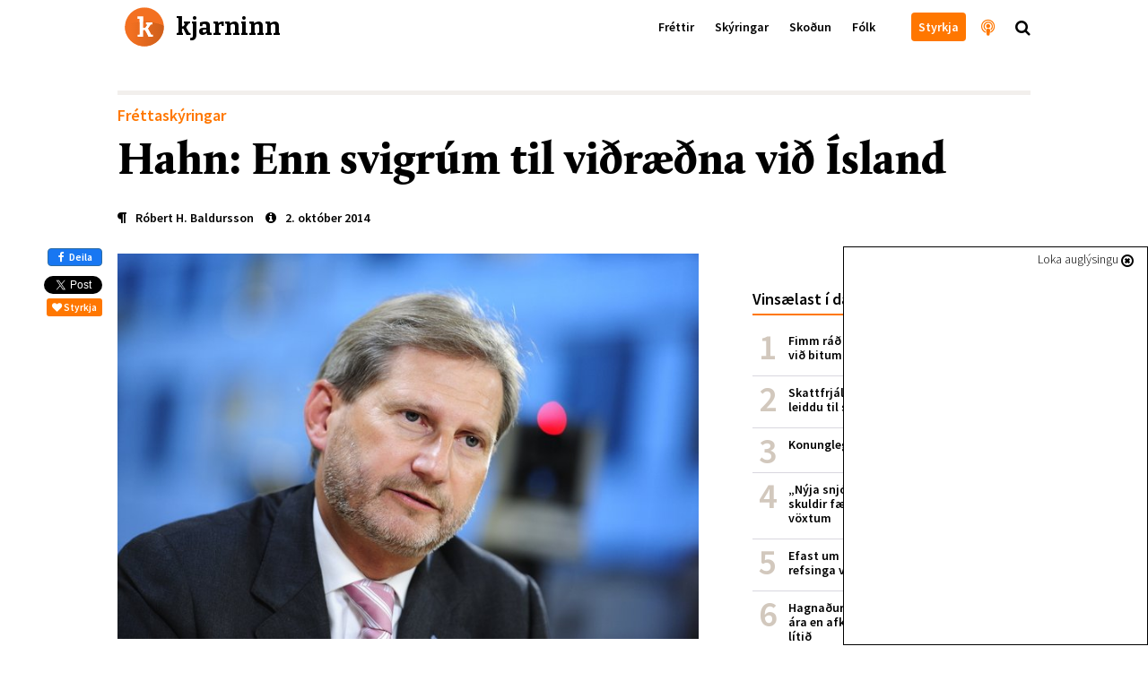

--- FILE ---
content_type: text/css
request_url: https://kjarninn.overcastcdn.com/js/dist/bundle.css?v=2.16
body_size: 26220
content:
.mmmm0,.m0,.m-n{margin:0px   		  !important}.m5,.m-xs{margin:5px !important}.m5.n,.m-xs.n{margin:-5px !important}.m10,.m-sm{margin:10px !important}.m10.n,.m-sm.n{margin:-10px !important}.m15,.m{margin:15px !important}.m15.n,.m.n{margin:-15px !important}.m20,.m-md{margin:20px !important}.m20.n,.m-md.n{margin:-20px !important}.m30,.m-lg{margin:30px !important}.m30.n,.m-lg.n{margin:-30px !important}.m40,.m-xl{margin:40px !important}.m40.n,.m-xl.n{margin:-40px !important}.m50,.m-xxl{margin:50px !important}.m50.n,.m-xxl.n{margin:-50px !important}.mb0,.mb-n{margin-bottom:0px   		  !important}.mb5,.mb-xs{margin-bottom:5px !important}.mb5.n,.mb-xs.n{margin-bottom:-5px !important}.mb10,.mb-sm{margin-bottom:10px !important}.mb10.n,.mb-sm.n{margin-bottom:-10px !important}.mb15,.mb{margin-bottom:15px !important}.mb15.n,.mb.n{margin-bottom:-15px !important}.mb20,.mb-md{margin-bottom:20px !important}.mb20.n,.mb-md.n{margin-bottom:-20px !important}.mb30,.mb-lg{margin-bottom:30px !important}.mb30.n,.mb-lg.n{margin-bottom:-30px !important}.mb40,.mb-xl{margin-bottom:40px !important}.mb40.n,.mb-xl.n{margin-bottom:-40px !important}.mb50,.mb-xxl{margin-bottom:50px !important}.mb50.n,.mb-xxl.n{margin-bottom:-50px !important}.ml0,.ml-n{margin-left:0px 			 !important}.ml5,.ml-xs{margin-left:5px !important}.ml5.n,.ml-xs.n{margin-left:-5px !important}.ml10,.ml-sm{margin-left:10px !important}.ml10.n,.ml-sm.n{margin-left:-10px !important}.ml15,.ml{margin-left:15px !important}.ml15.n,.ml.n{margin-left:-15px !important}.ml20,.ml-md{margin-left:20px !important}.ml20.n,.ml-md.n{margin-left:-20px !important}.ml30,.ml-lg{margin-left:30px !important}.ml30.n,.ml-lg.n{margin-left:-30px !important}.ml40,.ml-xl{margin-left:40px !important}.ml40.n,.ml-xl.n{margin-left:-40px !important}.ml50,.ml-xxl{margin-left:50px !important}.ml50.n,.ml-xxl.n{margin-left:-50px !important}.mr0,.mr-n{margin-right:0px 			 !important}.mr5,.mr-xs{margin-right:5px !important}.mr5.n,.mr-xs.n{margin-right:-5px !important}.mr10,.mr-sm{margin-right:10px !important}.mr10.n,.mr-sm.n{margin-right:-10px !important}.mr15,.mr{margin-right:15px !important}.mr15.n,.mr.n{margin-right:-15px !important}.mr20,.mr-md{margin-right:20px !important}.mr20.n,.mr-md.n{margin-right:-20px !important}.mr30,.mr-lg{margin-right:30px !important}.mr30.n,.mr-lg.n{margin-right:-30px !important}.mr40,.mr-xl{margin-right:40px !important}.mr40.n,.mr-xl.n{margin-right:-40px !important}.mr50,.mr-xxl{margin-right:50px !important}.mr50.n,.mr-xxl.n{margin-right:-50px !important}.mt0,.mt-n{margin-top:0px				!important}.mt5,.mt-xs{margin-top:5px !important}.mt5.n,.mt-xs.n{margin-top:-5px !important}.mt10,.mt-sm{margin-top:10px !important}.mt10.n,.mt-sm.n{margin-top:-10px !important}.mt15,.mt{margin-top:15px !important}.mt15.n,.mt.n{margin-top:-15px !important}.mt20,.mt-md{margin-top:20px !important}.mt25{margin-top:25px !important}.mt20.n,.mt-md.n{margin-top:-20px !important}.mt30,.mt-lg{margin-top:30px !important}.mt30.n,.mt-lg.n{margin-top:-30px !important}.mt40,.mt-xl{margin-top:40px !important}.mt40.n,.mt-xl.n{margin-top:-40px !important}.mt50,.mt-xxl{margin-top:50px !important}.mt50.n,.mt-xxl.n{margin-top:-50px !important}.p0,.p-n{padding:0px   		  !important}.p5,.p-xs{padding:5px !important}.p5.n,.p-xs.n{padding:-5px !important}.p10,.p-sm{padding:10px !important}.p10.n,.p-sm.n{padding:-10px !important}.p15,.p{padding:15px !important}.p15.n,.p.n{padding:-15px !important}.p20,.p-md{padding:20px !important}.p20.n,.p-md.n{padding:-20px !important}.p30,.p-lg{padding:30px !important}.p30.n,.p-lg.n{padding:-30px !important}.p40,.p-xl{padding:40px !important}.p40.n,.p-xl.n{padding:-40px !important}.p50,.p-xxl{padding:50px !important}.p50.n,.p-xxl.n{padding:-50px !important}.pb0,.pb-n{padding-bottom:0px   		  !important}.pb5,.pb-xs{padding-bottom:5px !important}.pb5.n,.pb-xs.n{padding-bottom:-5px !important}.pb10,.pb-sm{padding-bottom:10px !important}.pb10.n,.pb-sm.n{padding-bottom:-10px !important}.pb15,.pb{padding-bottom:15px !important}.pb15.n,.pb.n{padding-bottom:-15px !important}.pb20,.pb-md{padding-bottom:20px !important}.pb20.n,.pb-md.n{padding-bottom:-20px !important}.pb30,.pb-lg{padding-bottom:30px !important}.pb30.n,.pb-lg.n{padding-bottom:-30px !important}.pb40,.pb-xl{padding-bottom:40px !important}.pb40.n,.pb-xl.n{padding-bottom:-40px !important}.pb50,.pb-xxl{padding-bottom:50px !important}.pb50.n,.pb-xxl.n{padding-bottom:-50px !important}.pl0,.pl-n{padding-left:0px 			 !important}.pl5,.pl-xs{padding-left:5px !important}.pl5.n,.pl-xs.n{padding-left:-5px !important}.pl10,.pl-sm{padding-left:10px !important}.pl10.n,.pl-sm.n{padding-left:-10px !important}.pl15,.pl{padding-left:15px !important}.pl15.n,.pl.n{padding-left:-15px !important}.pl20,.pl-md{padding-left:20px !important}.pl20.n,.pl-md.n{padding-left:-20px !important}.pl30,.pl-lg{padding-left:30px !important}.pl30.n,.pl-lg.n{padding-left:-30px !important}.pl40,.pl-xl{padding-left:40px !important}.pl40.n,.pl-xl.n{padding-left:-40px !important}.pl50,.pl-xxl{padding-left:50px !important}.pl50.n,.pl-xxl.n{padding-left:-50px !important}.pr0,.pr-n{padding-right:0px 			 !important}.pr5,.pr-xs{padding-right:5px !important}.pr5.n,.pr-xs.n{padding-right:-5px !important}.pr10,.pr-sm{padding-right:10px !important}.pr10.n,.pr-sm.n{padding-right:-10px !important}.pr15,.pr{padding-right:15px !important}.pr15.n,.pr.n{padding-right:-15px !important}.pr20,.pr-md{padding-right:20px !important}.pr20.n,.pr-md.n{padding-right:-20px !important}.pr30,.pr-lg{padding-right:30px !important}.pr30.n,.pr-lg.n{padding-right:-30px !important}.pr40,.pr-xl{padding-right:40px !important}.pr40.n,.pr-xl.n{padding-right:-40px !important}.pr50,.pr-xxl{padding-right:50px !important}.pr50.n,.pr-xxl.n{padding-right:-50px !important}.pt0,.pt-n{padding-top:0px				!important}.pt5,.pt-xs{padding-top:5px !important}.pt5.n,.pt-xs.n{padding-top:-5px !important}.pt10,.pt-sm{padding-top:10px !important}.pt10.n,.pt-sm.n{padding-top:-10px !important}.pt15,.pt{padding-top:15px !important}.pt15.n,.pt.n{padding-top:-15px !important}.pt20,.pt-md{padding-top:20px !important}.pt20.n,.pt-md.n{padding-top:-20px !important}.pt30,.pt-lg{padding-top:30px !important}.pt30.n,.pt-lg.n{padding-top:-30px !important}.pt40,.pt-xl{padding-top:40px !important}.pt40.n,.pt-xl.n{padding-top:-40px !important}.pt50,.pt-xxl{padding-top:50px !important}.pt50.n,.pt-xxl.n{padding-top:-50px !important}@-webkit-keyframes slideDown{0%{-webkit-transform:translateY(-105%)}100%{-webkit-transform:translateY(0)}}@-moz-keyframes slideDown{0%{-moz-transform:translateY(-105%)}100%{-moz-transform:translateY(0)}}@-o-keyframes slideDown{0%{-o-transform:translateY(-105%)}100%{-o-transform:translateY(0)}}@keyframes slideDown{0%{transform:translateY(-105%)}100%{transform:translateY(0)}}@-webkit-keyframes slideUp{0%{-webkit-transform:translateY(0)}100%{-webkit-transform:translateY(-105%)}}@-moz-keyframes slideUp{0%{-moz-transform:translateY(0)}100%{-moz-transform:translateY(-105%)}}@-o-keyframes slideUp{0%{-o-transform:translateY(0)}100%{-o-transform:translateY(-105%)}}@keyframes slideUp{0%{transform:translateY(0)}100%{transform:translateY(-105%)}}@-webkit-keyframes slideDownInvert{0%{-webkit-transform:translateY(105%)}100%{-webkit-transform:translateY(0)}}@-moz-keyframes slideDownInvert{0%{-moz-transform:translateY(105%)}100%{-moz-transform:translateY(0)}}@-o-keyframes slideDownInvert{0%{-o-transform:translateY(105%)}100%{-o-transform:translateY(0)}}@keyframes slideDownInvert{0%{transform:translateY(105%)}100%{transform:translateY(0)}}@-webkit-keyframes slideUpInvert{0%{-webkit-transform:translateY(0)}100%{-webkit-transform:translateY(105%)}}@-moz-keyframes slideUpInvert{0%{-moz-transform:translateY(0)}100%{-moz-transform:translateY(105%)}}@-o-keyframes slideUpInvert{0%{-o-transform:translateY(0)}100%{-o-transform:translateY(105%)}}@keyframes slideUpInvert{0%{transform:translateY(0)}100%{transform:translateY(105%)}}.mm-menu{width:100%;max-width:100%;background:#fff}.mm-menu.mm-front{z-index:1030}.mm-menu .mm-panels>.mm-panel{padding-top:60px}.mm-menu .mm-panels>.mm-panel ul{-webkit-padding-start:0}.mm-menu .mm-listview>li:not(.mm-divider){border-bottom:1px solid #f2efec;text-align:center;font-weight:600;line-height:7vh;font-size:4vh}.mm-menu .mm-listview>li:not(.mm-divider):after{border-bottom-width:1px;content:none}.mm-menu .mm-listview>li>a,.mm-menu .mm-listview>li>span{padding:10px 20px}.mm-menu .mm-listview>li>a:not(.mm-next),.mm-menu .mm-listview>li>span:not(.mm-next){-webkit-tap-highlight-color:rgba(242,239,236,0.5);tap-highlight-color:rgba(242,239,236,0.5)}header .global-navbar{background-color:#fff;animation-duration:0.5s;animation-fill-mode:forwards;transition:all ease 0.1s;-webkit-transition:all ease 0.1s;will-change:height}header .global-navbar.animated.slideDown{-webkit-animation-name:slideDown;-moz-animation-name:slideDown;-o-animation-name:slideDown;animation-name:slideDown}header .global-navbar.animated.slideUp{-webkit-animation-name:slideUp;-moz-animation-name:slideUp;-o-animation-name:slideUp;animation-name:slideUp}header .global-navbar .klogo{height:60px;width:200px;float:left;background-position:0% 50%;background-size:contain;background-repeat:no-repeat;padding:10px 0 10px 65px;margin-right:10px;cursor:pointer;font-size:27px;transition:all ease 0.1s;-webkit-transition:all ease 0.1s;will-change:height}header .global-navbar .klogo span{color:#000;font-family:"Bitter",serif,sans-serif;font-weight:700}header .global-navbar .menubar{float:right;height:100%}header .global-navbar .menubar ul.menu{-webkit-padding-start:0px}header .global-navbar .menubar ul.menu a,header .global-navbar .menubar ul.menu span{display:inline-block}header .global-navbar .menubar ul.menu a li,header .global-navbar .menubar ul.menu span li{list-style:none;float:left;padding:20px 10px;font-weight:600;transition:all ease 0.1s;-webkit-transition:all ease 0.1s;will-change:padding;color:#000;transition:all ease 0.2s}header .global-navbar .menubar ul.menu a li:hover,header .global-navbar .menubar ul.menu span li:hover{color:#f70}header .global-navbar .menubar ul.menu a li.invert,header .global-navbar .menubar ul.menu span li.invert{color:#f70;transition:all ease 0.2s}header .global-navbar .menubar ul.menu a li.invert:hover,header .global-navbar .menubar ul.menu span li.invert:hover{color:#000}header .global-navbar .menubar ul.menu a li.search,header .global-navbar .menubar ul.menu span li.search{cursor:pointer;padding-right:0px}header .global-navbar .menubar ul.menu a li.large,header .global-navbar .menubar ul.menu span li.large{font-size:18px;line-height:1;text-rendering:optimizeLegibility}header .global-navbar .menubar ul.menu a li.hook,header .global-navbar .menubar ul.menu span li.hook{position:relative}header .global-navbar .menubar ul.menu a li.hook .hook-text,header .global-navbar .menubar ul.menu span li.hook .hook-text{visibility:hidden;opacity:0;width:120px;background-color:#f70;color:#fff;text-align:center;padding:5px 0;border-radius:12px;position:absolute;top:90%;left:50%;margin-left:-60px;pointer-events:none;font-size:14px;font-weight:300;transition:all ease 0.2s}header .global-navbar .menubar ul.menu a li.hook .hook-text:after,header .global-navbar .menubar ul.menu span li.hook .hook-text:after{content:" ";position:absolute;bottom:100%;left:50%;margin-left:-5px;border-width:5px;border-style:solid;border-color:transparent transparent #f70 transparent}header .global-navbar .menubar ul.menu a li.hook:hover .hook-text,header .global-navbar .menubar ul.menu span li.hook:hover .hook-text{visibility:visible;opacity:1}header .global-navbar .mobile-menu{line-height:40px;font-size:25px;padding:10px 10px;color:#000;float:right;cursor:pointer;transition:all ease 0.1s;-webkit-transition:all ease 0.1s;will-change:padding}header .global-navbar.headroom--top{height:60px;transition:all ease 0.1s;-webkit-transition:all ease 0.1s}@media (max-width: 767px){header .global-navbar.headroom--top.with-ad{height:310px;position:absolute}}header .global-navbar.headroom--top .klogo{height:60px;padding:10px 0 10px 65px;font-size:27px;transition:all ease 0.1s;-webkit-transition:all ease 0.1s}header .global-navbar.headroom--top .menubar ul.menu li{padding:20px 10px;transition:all ease 0.1s;-webkit-transition:all ease 0.1s}header .global-navbar.headroom--top .menubar ul.menu li.search{padding-right:0px}header .global-navbar.headroom--top .menubar ul.menu li.header-button{padding:14px 4px}header .global-navbar.headroom--top .menubar ul.menu li.header-button span{background:#f70;color:white;transition:all ease 0.1s;border-radius:4px;padding:6px 8px}header .global-navbar.headroom--top .mobile-menu{padding:10px 10px}header .global-navbar.headroom--not-top{height:40px;border-bottom:1px solid #f2efec;transition:all ease 0.1s;-webkit-transition:all ease 0.1s}@media (max-width: 767px){header .global-navbar.headroom--not-top.with-ad{height:290px;position:absolute}}header .global-navbar.headroom--not-top .klogo{height:40px;padding:7px 0 5px 45px;font-size:17px;transition:all ease 0.1s;-webkit-transition:all ease 0.1s}header .global-navbar.headroom--not-top .menubar{height:100%}header .global-navbar.headroom--not-top .menubar ul.menu li{padding:10px 10px}header .global-navbar.headroom--not-top .menubar ul.menu li.search{padding-right:0px}header .global-navbar.headroom--not-top .menubar ul.menu li.header-button{padding:6px 4px}header .global-navbar.headroom--not-top .menubar ul.menu li.header-button span{background:#f70;color:white;transition:all ease 0.1s;border-radius:4px;padding:4px 8px}header .global-navbar.headroom--not-top .mobile-menu{padding:0px 10px}header .content-nav{background-color:#faf9f8;padding:10px 0px;animation-duration:0.5s;animation-fill-mode:forwards;transform:translateY(-105%)}header .content-nav.content-fixed-top{position:fixed;right:0;left:0;z-index:1029;top:40px}header .content-nav.slideDown{-webkit-animation-name:slideDown;-moz-animation-name:slideDown;-o-animation-name:slideDown;animation-name:slideDown}header .content-nav.slideUp{-webkit-animation-name:slideUp;-moz-animation-name:slideUp;-o-animation-name:slideUp;animation-name:slideUp}header .content-nav .title{font-weight:600;cursor:default;max-width:500px;text-overflow:ellipsis;overflow:hidden;width:calc(100% - 100px);white-space:nowrap}header .content-nav .title span{font-weight:600;margin-right:10px;color:#000}header .content-nav .title span .divider{font-weight:300}header .content-nav .container{position:relative}header .content-nav .next .hook{position:relative;display:inline-block;float:right;font-weight:600;color:#000;transition:color 0.2s}header .content-nav .next .hook .next-title{visibility:hidden;opacity:0;max-width:500px;background-color:#faf9f8;color:#000;position:absolute;top:0;right:32px;padding-left:20px;transition:opacity 0.5s;text-overflow:ellipsis;white-space:nowrap;text-align:right;pointer-events:visible}header .content-nav .next .hook .next-title span{padding:0 10px}header .content-nav .next .hook .next-title:before{content:'';height:20px;width:70px;display:inline-block;position:absolute;left:-70px;background:#faf9f8;background:-webkit-linear-gradient(left, rgba(255,255,255,0), #faf9f8);background:-o-linear-gradient(right, rgba(255,255,255,0), #faf9f8);background:-moz-linear-gradient(right, rgba(255,255,255,0), #faf9f8);background:linear-gradient(to right, rgba(255,255,255,0), #faf9f8)}header .content-nav .next .hook:hover{color:#f70}header .content-nav .next .hook:hover .next-title{visibility:visible;opacity:1}.mobile-menubar{position:fixed;z-index:1000;top:0;left:0;right:0}.mobile-menubar .menuwrapper{background-color:#fff;padding-top:100px;opacity:.95;width:100%;height:100%;text-align:center;font-family:"Source Sans Pro",arial,sans-serif;font-size:30px;text-decoration:none;text-transform:lowercase;color:#000}.mobile-menubar .menuwrapper a{text-decoration:none;color:#000}.mobile-menubar .menuwrapper li{margin-bottom:20px}nav.pseudo-navbar{position:absolute;top:10px;left:10px;right:0;z-index:100;color:#fff;height:50px;padding:10px 15px;opacity:0.7;transition:all ease 0.7s}nav.pseudo-navbar:hover{opacity:1}nav.pseudo-navbar .navbar-logo{display:inline-block}nav.pseudo-navbar .navbar-logo img{height:30px}.above-header{min-height:250px;max-height:250px;min-width:300px;max-width:300px;margin:auto}.mm-opened header .global-navbar.headroom--top.with-ad{height:auto}.mm-opened header .global-navbar.headroom--top.with-ad .above-header{display:none !important}.caption-container{font-family:"Source Sans Pro",arial,sans-serif;padding-top:5px}.caption-container .main-caption{font-size:14px;line-height:16px;font-style:italic;text-align:left;display:inline;margin-right:8px}.caption-container .main-credit{font-size:10px;text-transform:uppercase;color:#838287;line-height:21px;white-space:nowrap}.caption-container .main-credit i{margin-right:6px}.rich-text{font-family:"Calluna-Regular",georgia,serif,sans-serif;font-size:18px;line-height:1.66;-moz-font-feature-settings:"lnum" on;-ms-font-feature-settings:"lnum" on;-o-font-feature-settings:"lnum" on;-webkit-font-feature-settings:"lnum" on;font-feature-settings:"lnum" on}.rich-text p a,.rich-text span a,.rich-text h2 a,.rich-text h3 a,.rich-text h4 a,.rich-text h5 a,.rich-text li:not(.link) a{text-shadow:0.03em 0 #fff,-0.03em 0 #fff,0 0.03em #fff,0 -0.03em #fff,0.06em 0 #fff,-0.06em 0 #fff,0.09em 0 #fff,-0.09em 0 #fff,0.12em 0 #fff,-0.12em 0 #fff,0.15em 0 #fff,-0.15em 0 #fff;text-decoration:none;background-image:linear-gradient(to bottom, #f70 50%, rgba(0,0,0,0) 50%);background-repeat:repeat-x;background-size:2px .125em;background-position:0 bottom;color:#000;cursor:pointer;transition:all ease 0.1s}.rich-text p a:hover,.rich-text span a:hover,.rich-text h2 a:hover,.rich-text h3 a:hover,.rich-text h4 a:hover,.rich-text h5 a:hover,.rich-text li:not(.link) a:hover{color:#f70}.rich-text p{margin:20px 0px}.rich-text p img{max-width:100%;height:auto}.rich-text p b{font-family:'Calluna-Bold', serif}.rich-text p b i{font-family:'Calluna-Bold-Italic', serif}.rich-text p i{font-family:'Calluna-Italic', serif;font-style:italic}.rich-text p i b{font-family:'Calluna-Bold-Italic', serif}.rich-text br{display:none}.rich-text h1{font-family:"Calluna-Black",georgia,serif,sans-serif;margin-top:40px}.rich-text h2,.rich-text h3,.rich-text h4,.rich-text h5{font-family:"Source Sans Pro",arial,sans-serif}.rich-text h2{font-weight:600;font-size:25px;margin-top:40px}.rich-text h3{font-weight:300;font-size:20px}.rich-text h4{font-size:20px;font-weight:600;border-left:10px solid #ff7700;padding-left:10px;clear:left;margin-top:40px}.rich-text h5{font-size:20px;font-style:italic;font-weight:300}.rich-text img[class*='wp-image']{width:100%;height:auto}.rich-text div.richtext-image.full-width{margin:30px 0px;max-width:100%}.rich-text div.richtext-image.left{float:left;margin-right:20px;max-width:50%}.rich-text div.richtext-image.right{float:right;margin-left:20px;max-width:50%}.rich-text div.richtext-image.andlitsmynd{float:right;margin-left:20px;width:135px}.rich-text div.richtext-image img{display:block;width:100%;height:auto;margin:0px}.rich-text div.richtext-image .info{margin-top:5px;margin-bottom:40px}.rich-text div.richtext-image .info .caption{font-family:"Source Sans Pro",arial,sans-serif;font-weight:300;font-size:15px;line-height:20px}.rich-text blockquote{border-left:0;font-family:"Source Sans Pro",arial,sans-serif;font-weight:300;font-size:25px;font-style:italic;margin:10px 20px 20px 0;max-width:50%;float:left;padding:25px 0;line-height:1.45;position:relative;color:#000}.rich-text blockquote:before{display:block;content:"\201D";font-size:100px;font-weight:600;position:absolute;left:-10px;top:30px;color:#f70;line-height:0px;z-index:-1}.rich-text blockquote:after{display:block;content:"\201C";font-size:100px;font-weight:600;position:absolute;left:-10px;bottom:-20px;color:#f70;line-height:0px;z-index:-1}.rich-text blockquote br{display:block}.rich-text .responsive-object{position:relative;margin:40px 0px}.rich-text .responsive-object .fb-post{width:100%;text-align:center}.rich-text .responsive-object twitterwidget{margin:auto}.rich-text .responsive-object iframe,.rich-text .responsive-object object,.rich-text .responsive-object embed,.rich-text .responsive-object img{position:absolute;top:0;left:0;width:100%;height:100%;margin:auto}.rich-text ol{counter-reset:item}.rich-text ol>li{margin:0;padding:0 0 0 0;text-indent:-1em;list-style-type:none;counter-increment:item}.rich-text ol>li::before{display:inline-block;width:1em;padding-right:1em;font-weight:600;font-family:"Source Sans Pro",arial,sans-serif;text-align:right;content:counter(item) "."}.rich-text ul>li{margin:0;padding:0 0 0 0;text-indent:-1em;list-style-type:disc}.rich-text ul>li::before{display:inline-block;width:1em;padding-right:1em;content:""}.rich-text table{font-family:"Source Sans Pro",arial,sans-serif;font-size:15px}.rich-text .adspot-article-wrapper{margin-top:30px;margin-bottom:30px;padding-bottom:15px;border-top:1px solid #d9d7df;border-bottom:1px solid #d9d7df}.rich-text .adspot-article-wrapper .adnote{font-size:10px;line-height:28px;font-family:"Source Sans Pro",arial,sans-serif;color:#838287;margin-top:-15px;background-color:#fff;width:70px;margin-right:auto;text-transform:uppercase;letter-spacing:2px}@media only screen and (max-width: 570px){.rich-text{font-size:16px;line-height:1.7}.rich-text h2{font-size:22px}}.adspot-margin{margin-left:15px;margin-right:15px}.adspot{margin-left:auto;margin-right:auto}#interstitialOuter{max-width:100% !important}#interstitialOuter>a{z-index:1}#interstitialOuter #interstitialInner{max-width:100% !important;height:0 !important}#interstitialOuter #interstitialInner>div{max-width:100% !important;width:100% !important;height:0 !important;padding-bottom:61.855670103%}#interstitialOuter #interstitialInner>div>iframe{position:absolute;top:0;left:0;width:100% !important;height:100% !important}.ad-container.adnote-wrapper{padding-bottom:15px;margin-top:15px;margin-bottom:15px;border-top:1px solid #d9d7df;border-bottom:1px solid #d9d7df;text-align:center}.ad-container.adnote-wrapper .adnote{font-size:10px;font-family:"Source Sans Pro",arial,sans-serif;color:#838287;margin-top:-15px;background-color:#fff;width:100px;margin-right:auto;margin-left:auto;text-transform:uppercase;letter-spacing:2px;line-height:30px}.ad-item{margin-left:auto;margin-right:auto;overflow:hidden}.ad-item .ad-wrapper{position:relative}.ad-item .ad-content,.ad-item .ad-content iframe,.ad-item .ad-content img{width:100% !important;height:100% !important}.ad-item .ad-content{position:absolute;top:0;left:0}.ad-item .ad-content iframe{max-width:100%}.ad-item.ad1018x360{max-width:1018px}.ad-item.ad1128x600{max-width:1920px}.ad-item.ad635x450{max-width:635px}.ad-item.ad1x1{max-width:1px;max-height:1px}.ad-item.ad1x1 .ad-wrapper{padding-bottom:1px}.ad-item.ad1920x1080{max-width:100%;max-height:100%}.ad-item.ad648{max-width:648px}.ad-item.ad310x400{max-width:310px}.ad-item.ad300x250{max-width:300px;width:300px;min-width:300px}.ad-item.ad1350x50{max-width:100%;min-width:100%;height:50px;max-height:50px}.ad-item.ad1360x180{max-width:100%;min-width:100%;height:180px;max-height:180px}.ad-item.ad300x50{max-width:100%;min-width:100%;height:50px;max-height:50px}@media (max-width: 1359px){.ad-item.ad1360x180{display:none !important}}.adspot1018{max-width:1018px;margin-bottom:0px;overflow:hidden}.adspot1018 img{width:100%;height:auto}.adspot970{max-width:970px;margin-bottom:30px;overflow:hidden}.adspot970 img{width:100%;height:auto}.adspot300{max-width:300px;overflow:hidden;max-height:250px;clear:both}.adspot300 img{width:100%;height:auto}.adspot310{max-width:310px;overflow:hidden;max-height:400px;clear:both}.adspot310 img{width:100%;height:auto}.adspot310.mobile{margin:40px auto}.side-ad-container{max-width:310px;overflow:hidden;max-height:400px}.side-ad-container img{width:100%;height:auto}.fullwidth-ad-container{position:relative;overflow:visible;margin-bottom:30px}.fullwidth-ad-container img{width:100%;height:auto}.adspot.botn{margin-top:50px}#sidebar-floating-ad{width:340px;height:445px;position:fixed;right:0;bottom:0;background-color:white;padding:30px 15px 15px 15px;z-index:1000;border:1px solid black}#sidebar-floating-ad span{font-size:14px;position:absolute;right:15px;top:3px;cursor:pointer}#sidebar-floating-ad span i{font-size:16px;vertical-align:middle}@media (max-width: 727px){#sidebar-floating-ad{width:330px;height:295px}}@media (min-width: 728px){#skyn-g2{display:none}}@media (max-width: 700px){#interstitialOuter{height:0px !important;padding-bottom:69% !important}}@media (max-width: 600px){.adspot-margin-mobile{margin-left:15px;margin-right:15px}.ad-item.ad1018x360,.ad-item.ad1128x600,.ad-item.ad635x450,.ad-item.ad1920x1080,.ad-item.ad728x210,.ad-item.adspot-article-end{max-width:300px}.ad-item.ad310x400{max-width:310px}}.block-section .header{border-top:5px solid #f2efec;font-family:"Source Sans Pro",arial,sans-serif;font-weight:700;color:#f70;font-size:18px;padding:10px 0px;position:relative}.block-section .header span{font-weight:300;margin-left:10px;color:#000}.block-section .header span a{color:#000;transition:ease all 0.5s}.block-section .header span a:hover{box-shadow:inset 0 -2px 0 #f70}.block-section .header .topic-branding{position:absolute;right:0;top:10px}.block-section .header .topic-branding img{height:25px}.breaking{background-color:#f2efec;padding-top:20px;padding-bottom:10px;margin-bottom:30px}.breaking .header{font-family:"Source Sans Pro",arial,sans-serif;font-weight:700;color:#f70;font-size:18px;position:relative}.breaking .header span{font-weight:300;margin-left:10px;color:#000}.breaking .header span a{color:#000;transition:ease all 0.5s}.breaking .header span a:hover{box-shadow:inset 0 -2px 0 #f70}.breaking .header .topic-branding img{height:25px}.helgar .article-text{position:relative}.helgar .article-text.pistill{border-bottom:3px solid #f2efec}.helgar .article-text .article-author{font-family:"Calluna-Bold-Italic",georgia,serif,sans-serif}.helgar .article-text .article-author.leslistinn{color:#f70}.helgar .article-text .article-title{font-family:"Calluna-Bold-Italic",georgia,serif,sans-serif;color:#000;font-size:2.8em;line-height:1.2;margin-bottom:10px}.helgar .article-text .article-subtitle{font-family:'calluna-italic', serif;color:#000;font-size:18px}.helgar .article-text .article-linked{font-family:"Source Sans Pro",arial,sans-serif;font-weight:300;font-size:14px;color:#000}.helgar .article-text .article-linked.first{margin-top:10px}.helgar .article-text .article-linked:hover .fa{transform:rotate(45deg);-webkit-transform:rotate(45deg)}.helgar .article-text .article-linked .fa{font-size:80%;color:#f70;transition-duration:0.3s;transition-property:transform}.helgar .article-text .action{font-family:'calluna-italic', serif;color:#f70;font-size:18px;float:right}.helgar .article-text .action i{font-size:70%}.helgar .article-image{background-repeat:no-repeat;background-position:50% 30%;background-size:cover;height:100%}.helgar .article-image.author{height:300px;width:300px;margin:auto}.section-header .borders{height:60px;border-top:3px solid #000;border-bottom:1px solid #d9d7df;margin-bottom:20px}.section-header .borders .heading{float:left}.section-header .borders .heading h1{margin:0;font-family:"Source Sans Pro",arial,sans-serif;font-size:25px;font-weight:600;text-transform:uppercase}.section-header .borders .heading img{max-height:50px;padding-top:5px}.section-header .borders .links{float:right;font-family:"Source Sans Pro",arial,sans-serif;color:#000;font-weight:600;font-size:14px}.section-header .borders .links .mobile-links{display:none}.section-header .borders .links ul{list-style-type:none;padding:0px}.section-header .borders .links ul li{display:inline-block;padding-left:10px}.section-header .borders .links a{color:#000;transition:ease 0.3s color}.section-header .borders .links a:hover{color:#f70}.gjaldmidlar{font-family:"Source Sans Pro",arial,sans-serif;margin:auto}.gjaldmidlar ul{-webkit-padding-start:0px;padding:0px;list-style-type:none}.gjaldmidlar ul li{min-height:20px;margin-bottom:5px;padding-bottom:5px;border-bottom:1px solid #d9d7df;line-height:1}.gjaldmidlar ul li img.flag{height:15px;float:left;margin-right:10px}.gjaldmidlar ul li span.shortName{font-weight:600}.gjaldmidlar ul li span.value{float:right;color:#000}.gjaldmidlar ul li span.value.pos{color:green}.gjaldmidlar ul li span.value.neg{color:red}.gjaldmidlar .gengi-heimild{text-align:right;font-size:12px;margin-top:10px}.gjaldmidlar .gengi-heimild a{color:#000}a.block-a{display:block}span.live{font-family:"Source Sans Pro",arial,sans-serif;text-transform:uppercase;font-weight:600;font-size:14px;color:#fff}span.live i{font-size:80%;color:#f70}span.live.black{color:#000}.newsblock{position:relative;margin-bottom:20px;background-color:#fff;box-shadow:1px 1px 4px rgba(0,0,0,0.2);overflow:hidden;border-radius:5px;transition:all 0.2s ease}.newsblock:hover{box-shadow:0 1px 5px rgba(0,0,0,0.12),0 3px 7px rgba(0,0,0,0.24)}.newsblock.op-ed .authorimage{height:150px;width:150px;background-position:50% 50%;background-size:cover;margin:auto;margin-bottom:10px}.newsblock.authorblock .authorimage{height:150px;width:150px;background-position:50% 50%;background-size:cover;margin:auto;margin-bottom:10px;margin-top:-100px;border:5px solid #fff;z-index:1;position:relative}.newsblock.authorblock .authorimage.cover{height:120px;width:120px;margin-top:-70px}.newsblock.subpageblock .article-image.half{height:70%;background-size:cover;background-position:center}.newsblock.subpageblock .half{height:30%}.newsblock.subpageblock .half .article-title{font-size:25px}.newsblock.subpageblock .half .article-subtitle{font-family:"Source Sans Pro",arial,sans-serif;color:#000;text-align:center}.newsblock .article-author{font-family:"Calluna-Bold-Italic",georgia,serif,sans-serif}.newsblock .article-author.leslistinn{color:#f70}.newsblock .article-title{font-family:"Source Sans Pro",arial,sans-serif;font-weight:600;font-size:18px;line-height:1.2;color:#000;text-align:center}.newsblock .article-image{background-size:cover;height:100%;background-size:auto;background-repeat:no-repeat;position:relative}.newsblock .article-image.half{height:55%}.newsblock .article-image .gradient{position:absolute;width:100%;height:100%}.newsblock .article-image .misscalifornia{position:absolute;transform:rotate(-35deg);padding:3px 30px;background-color:#fff;font-family:"Source Sans Pro",arial,sans-serif;text-transform:uppercase;font-weight:700;color:#f70;top:15px;left:-23px;font-size:10px;box-shadow:0px -3px 40px rgba(0,0,0,0.47)}.newsblock .article-image .article-text{position:absolute;bottom:0px;padding:60px 15px 15px 15px;background:-webkit-gradient(linear, left top, left bottom, from(rgba(0,0,0,0)), to(black));background:-moz-linear-gradient(top, rgba(0,0,0,0) 0, rgba(0,0,0,0.7) 70%);background:-ms-linear-gradient(top, rgba(0,0,0,0) 0, rgba(0,0,0,0.7) 70%);background:linear-gradient(to bottom, rgba(0,0,0,0) 0, rgba(0,0,0,0.7) 70%);filter:progid:DXImageTransform.Microsoft.gradient(startColorstr='rgba(0, 0, 0, 0)',endColorstr='black');width:100%}.newsblock .article-image .article-text .article-title,.newsblock .article-image .article-text .article-subtitle{font-size:25px;text-shadow:0 1px 3px rgba(0,0,0,0.5);color:#fff;font-family:"Source Sans Pro",arial,sans-serif;font-weight:600;text-align:left}.newsblock .article-image .article-text .article-title p,.newsblock .article-image .article-text .article-subtitle p{color:#fff}.newsblock .article-image .article-text .article-title{line-height:1.2}.newsblock .article-image .article-text .article-subtitle{font-size:14px;font-weight:300;font-family:"Source Sans Pro",arial,sans-serif;margin-top:10px}.newsblock .article-image .article-text .article-subtitle .item-head{font-weight:600;text-transform:uppercase;margin-bottom:5px}.newsblock .article-image .article-text .article-subtitle ul{margin:0;padding-left:17px}.newsblock .article-image .article-text .article-linked{font-family:"Source Sans Pro",arial,sans-serif;font-weight:600;font-size:14px;color:#fff}.newsblock .article-image .article-text .article-linked.first{margin-top:10px}.newsblock .article-image .article-text .article-linked:hover .fa{transform:rotate(45deg);-webkit-transform:rotate(45deg)}.newsblock .article-image .article-text .article-linked .fa{font-size:80%;color:#f70;transition-duration:0.3s;transition-property:transform}.top-article{position:relative;font-size:14px;line-height:initial}.top-article a{text-decoration:none !important}.top-article .item{height:110px;background-color:#fff;margin-bottom:20px;position:relative;overflow:hidden;box-shadow:0 1px 3px rgba(0,0,0,0.12),0 1px 2px rgba(0,0,0,0.24);border-radius:5px;transition:all 0.2s ease}.top-article .item.author-snippet{height:100%;flex:1}.top-article .item:hover{box-shadow:0 1px 5px rgba(0,0,0,0.12),0 3px 7px rgba(0,0,0,0.24)}.top-article .item .image{background-size:cover;background-position:50% 50%;height:100%;width:140px;display:block;float:left}.top-article .item .image.pistill{width:90px;height:90px;margin:10px 10px;background-size:contain;background-repeat:no-repeat}.top-article .item .image.full{height:100%}.top-article .item .sm-pistill{padding-left:100px;width:100%;text-align:left;position:absolute}.top-article .item .sm-author{text-align:center}.top-article .item .sm-author .image{margin:auto;float:none}.top-article .item h1.fyrirsogn{font-size:14px;font-family:"Source Sans Pro",arial,sans-serif;font-weight:600;line-height:1.3;margin-left:140px;padding:10px 10px;margin-top:0;margin-bottom:0}.top-article .item h1.fyrirsogn.pistill{margin-left:0}.top-article .item h1.fyrirsogn span.hof-inline{font-family:"Calluna-Bold-Italic",georgia,serif,sans-serif;color:#f70;padding-right:5px;display:inline}.top-article .item h1.fyrirsogn span.hof-inline.leslistinn{color:#f70}.top-article .item .category{font-size:14px;font-family:"Source Sans Pro",arial,sans-serif;line-height:1.3;margin-left:150px;margin-top:0;margin-bottom:-10px}.top-article .item .category.pistill{margin-left:0;padding:0 10px}.top-article .item .hofundur{font-family:"Calluna-Bold-Italic",georgia,serif,sans-serif;font-style:italic;color:#000;margin-bottom:-5px;padding:0px 10px}.top-article .item .hofundur.leslistinn{color:#f70}.top-article .item .text{font-family:"Source Sans Pro",arial,sans-serif;font-weight:300;margin-left:150px;color:#000;margin-top:-10px}.top-article .item.lg{height:225px;background-color:#fff;margin-bottom:20px;position:relative}.top-article .item.lg .image{background-size:cover;background-position:50% 35%;height:150px;width:100%;display:block;float:none}.top-article .item.lg .image.pistill{width:110px;height:110px;margin:auto;position:relative;margin-bottom:10px}.top-article .item.lg .image.full{height:100%}.top-article .item.lg h1.fyrirsogn{font-size:14px;font-family:"Source Sans Pro",arial,sans-serif;font-weight:600;line-height:1.2;padding:10px 10px;margin-top:0;margin-bottom:0;margin-left:0}.top-article .item.lg h1.fyrirsogn.pistill{text-align:center}.top-article .item.lg h1.fyrirsogn.full{font-size:18px;color:#fff;width:100%;position:absolute;bottom:0;padding-top:15%;background:-webkit-gradient(linear, left top, left bottom, from(rgba(0,0,0,0)), to(black));background:-moz-linear-gradient(top, rgba(0,0,0,0) 0, rgba(0,0,0,0.7) 90%);background:-ms-linear-gradient(top, rgba(0,0,0,0) 0, rgba(0,0,0,0.7) 90%);background:linear-gradient(to bottom, rgba(0,0,0,0) 0, rgba(0,0,0,0.7) 90%);filter:progid:DXImageTransform.Microsoft.gradient(startColorstr='rgba(0, 0, 0, 0)',endColorstr='black')}.top-article .item.lg .text{padding:0px 10px;margin-left:0px;margin-top:-10px}.top-article .item.lg .category{margin-left:0px;padding:0px 10px}.top-article .item.lg .category.pistill{text-align:center}.top-article .item.lg.minnst{height:190px}.top-article .item.lg.minnst .image{height:120px}.top-article .item.lg.minnst .image.full{height:100%}.top-article .item.lg.minnst .image.pistill{width:90px;height:90px}.top-article .item.lg.milli{height:270px}.top-article .item.lg.milli .image{height:190px}.top-article .item.lg.milli .image.full{height:100%}.top-article .item.lg.milli .image.pistill{width:110px;height:110px}.top-article .item.lg.stor{height:290px}.top-article .item.lg.stor .image{height:190px}.top-article .item.lg.stor .image.full{height:100%}.top-article .item.lg.stor .image.pistill{width:110px;height:110px}.top-article .item.lg.langur{height:355px}.top-article .item.lg.langur .image{height:280px}.top-article .item.lg.langur .image.pistill{width:150px;height:150px;margin:auto;position:relative;margin-bottom:10px}.top-article .item.lg.langur .image.full{height:100%}.top-article .item.lg.no-img{height:130px;text-align:center}.top-article .item.lg.no-img h1.fyrirsogn{font-size:16px;margin-bottom:5px;color:#f70}.top-article .live{font-family:"Source Sans Pro",arial,sans-serif;text-transform:uppercase;font-weight:700;font-size:14px;color:#fff;margin-bottom:5px;display:block}.top-article .live i{font-size:80%;color:#f70}.top-article .display-flex{display:flex;flex-flow:row wrap;justify-content:space-between}.top-article .display-flex .col-12{flex-basis:100%;margin-bottom:20px}.top-article .display-flex .col-6{flex-basis:calc(50% - 10px);margin-bottom:20px}.top-article .display-flex .col-4{flex-basis:calc(33.33333% - 10px);margin-bottom:20px}.top-article .display-flex .col-3{flex-basis:calc(25% - 10px);margin-bottom:20px}.video-icon{position:absolute;top:15px;left:15px;font-size:20px;color:#fff;border:2px inset #fff;width:40px;height:40px;text-align:center;line-height:38px;padding-left:6px;border-radius:25px;box-shadow:0 0px 24px 0 rgba(0,0,0,0.2)}.video-icon.small.med{line-height:25px;width:30px;height:30px;top:10px;left:10px;font-size:15px}.video-icon.small.min{top:35px;left:50px}.adblock1 .row>div{padding-left:15px;padding-right:15px}.adblock1 .row>div.ad{float:right}.adblock2 .row>div{float:left;padding-left:15px;padding-right:15px;width:100%}.adblock2 .row>div.ad{float:right}.adblock3 .row>div,.adblock8 .row>div{float:right;padding-left:15px;padding-right:15px;width:100%}.adblock3 .row>div.ad,.adblock8 .row>div.ad{float:left}.adblock4 .row>div,.adblock7 .row>div{float:left;padding-left:15px;padding-right:15px;width:100%}.adblock4 .row>div.ad,.adblock7 .row>div.ad{float:right}.adblock5 .row>div,.adblock6 .row>div{float:right;padding-left:15px;padding-right:15px;width:100%}.adblock5 .row>div.ad,.adblock6 .row>div.ad{float:left}.nyttlisti .list.overflow,.adblock2 .list.overflow,.adblock3 .list.overflow,.listblock .list.overflow{overflow-y:hidden}.morgunpostur .subscribe{margin-top:20px;margin-bottom:60px}.morgunpostur .subscribe .subscribe-form{display:inline-block;width:100%;border-bottom:3px solid #f2efec}.morgunpostur .subscribe .subscribe-form input{outline:none}.morgunpostur .subscribe .subscribe-form .subscribe-title{display:inline-block;width:35%;max-width:310px;min-width:213px;position:relative;vertical-align:middle}.morgunpostur .subscribe .subscribe-form .subscribe-title i{box-sizing:border-box;font-size:32px;display:inline-block;width:40px;vertical-align:middle}.morgunpostur .subscribe .subscribe-form .subscribe-title .subscribe-text{width:190px;vertical-align:middle;display:inline-block;font-size:16px;font-weight:700;box-sizing:border-box;font-family:"Calluna-Regular",georgia,serif,sans-serif;color:#f70;text-align:left !important}.morgunpostur .subscribe .subscribe-form .subscribe-input{font-family:"Source Sans Pro",arial,sans-serif;font-weight:300;border:none;box-sizing:border-box;font-size:36px;display:inline-block;vertical-align:middle;width:calc(100% - 100px)}@keyframes blur{50%{border-left-color:transparent}}.morgunpostur .subscribe .subscribe-form .subscribe-input{border-left:3px solid #f70;animation:blur 1s steps(1, start) infinite}.morgunpostur .subscribe .subscribe-form .subscribe-input:focus{border-color:transparent}.morgunpostur .subscribe .subscribe-form .subscribe-submit{margin:9px 0 !important;width:100px !important;float:right;font-family:"Source Sans Pro",arial,sans-serif}.morgunpostur-footer .subscribe{margin-top:20px;margin-bottom:60px}.morgunpostur-footer .subscribe .subscribe-form{display:inline-block;width:100%}.morgunpostur-footer .subscribe .subscribe-form input{outline:none}.morgunpostur-footer .subscribe .subscribe-form .subscribe-title{display:inline-block;width:35%;max-width:310px;min-width:213px;position:relative;vertical-align:middle}.morgunpostur-footer .subscribe .subscribe-form .subscribe-title i{box-sizing:border-box;font-size:32px;display:inline-block;width:40px;vertical-align:middle}.morgunpostur-footer .subscribe .subscribe-form .subscribe-title .subscribe-text{width:190px;vertical-align:middle;display:inline-block;font-size:16px;font-weight:700;box-sizing:border-box;font-family:"Calluna-Regular",georgia,serif,sans-serif;color:#f70;text-align:left !important}.morgunpostur-footer .subscribe .subscribe-form .subscribe-input{font-family:"Source Sans Pro",arial,sans-serif;font-weight:300;border:none;box-sizing:border-box;font-size:20px;display:inline-block;vertical-align:middle;width:calc(100% - 80px);background-color:#040403;border-bottom:1px solid #fff}.morgunpostur-footer .subscribe .subscribe-form .subscribe-input::placeholder{color:#838287}@keyframes blur{50%{border-left-color:transparent}}.morgunpostur-footer .subscribe .subscribe-form .subscribe-input{border-left:3px solid #f70;animation:blur 1s steps(1, start) infinite}.morgunpostur-footer .subscribe .subscribe-form .subscribe-input:focus{border-color:transparent}.morgunpostur-footer .subscribe .subscribe-form .subscribe-submit{margin:0 !important;width:70px !important;float:right;font-family:"Source Sans Pro",arial,sans-serif;padding:5px;color:#fff;background-color:#040403;transition:all ease 0.2s}.morgunpostur-footer .subscribe .subscribe-form .subscribe-submit:hover{background-color:#838287}.h100{height:100px}.h200{height:200px}.h290{height:290px}.h300{height:300px}.h340{height:340px}.h370{height:370px}.h400{height:400px}.h440{height:440px}.h470{height:470px}.h485{height:485px}.h500{height:500px}.h560{height:560px}.h600{height:600px}.h610{height:610px}.list-h500{height:500px;overflow:hidden}@media only screen and (min-width: 1200px){.newsblock.lghalf .article-image.half{height:70%}.top-article .item.img-spec .image{width:110px}.top-article .item.img-spec h1.fyrirsogn{margin-left:110px}.adblock1 .row>div.ad{width:340px}.adblock1 .row>div.top1{width:460px}.adblock1 .row>div.top2{width:588px}.adblock1 .row>div.top3{width:248px}.adblock2 .row>div.ad{width:340px}.adblock2 .row>div.list{width:418px}.adblock2 .row>div.list .listi{height:549px}.adblock2 .row>div.boxes{width:290px}.adblock3 .row>div.ad{width:340px}.adblock3 .row>div.list{width:250px}.adblock3 .row>div.boxes{width:458px}.adblock4 .row>div.ad,.adblock8 .row>div.ad{width:340px}.adblock4 .row>div.articles,.adblock8 .row>div.articles{width:250px}.adblock4 .row>div.boxes,.adblock8 .row>div.boxes{width:458px}.adblock5 .row>div.ad{width:340px}.adblock5 .row>div.box{width:708px}.adblock6 .row>div.ad,.adblock7 .row>div.ad{width:340px}.adblock6 .row>div.box0,.adblock7 .row>div.box0{width:708px}.adblock6 .row>div.box1,.adblock7 .row>div.box1{width:354px}.adblock6 .row>div.box2,.adblock7 .row>div.box2{width:354px}}@media only screen and (max-width: 1199px) and (min-width: 992px){.newsblock.lghalf .article-image.half{height:70%}.top-article .display-md{height:225px}.top-article .display-md .md-vertical-center{position:relative;top:50%;transform:translateY(-50%);-ms-transform:translateY(-50%);-webkit-transform:translateY(-50%);-moz-transform:translateY(-50%);-o-transform:translateY(-50%)}.top-article .display-md .md-vertical-center .vertical-center{position:relative;top:none;transform:none;-ms-transform:none;-webkit-transform:none;-moz-transform:none;-o-transform:none}.top-article .display-md .image{background-position:50% 50%;height:150px;width:100%;float:none}.top-article .display-md .image.pistill{width:110px;height:110px;margin:auto;background-size:contain;background-repeat:no-repeat;margin-bottom:10px}.top-article .display-md .sm-pistill{padding-left:0px;width:100%;text-align:center}.top-article .display-md h1.fyrirsogn{margin-left:0px}.top-article .display-md h1.fyrirsogn.pistill{margin-left:0}.top-article .display-md .text{margin-left:0;padding:0 10px}.top-article .display-md .category{font-size:14px;font-family:"Source Sans Pro",arial,sans-serif;line-height:1.3;margin-left:150px;margin-top:0;margin-bottom:-10px}.top-article .display-md .category.pistill{margin-left:0;padding:0 10px}}@media only screen and (max-width: 1199px){.adblock2 .row>div.ad{width:340px}.adblock2 .row>div.list{width:340px}.adblock2 .row>div.boxes{width:290px}.adblock3 .row>div.ad{width:340px}.adblock3 .row>div.list{width:290px}.adblock3 .row>div.boxes{width:340px}.adblock4 .row>div.ad,.adblock8 .row>div.ad{width:340px}.adblock4 .row>div.articles,.adblock8 .row>div.articles{width:290px}.adblock4 .row>div.boxes,.adblock8 .row>div.boxes{width:340px}.adblock5 .row>div.ad{width:340px}.adblock5 .row>div.box{width:630px}.adblock6 .row>div.ad,.adblock7 .row>div.ad{width:340px}.adblock6 .row>div.box0,.adblock7 .row>div.box0{width:630px}.adblock6 .row>div.box1,.adblock7 .row>div.box1{width:330px}.adblock6 .row>div.box2,.adblock7 .row>div.box2{width:300px}}@media only screen and (min-width: 992px){.helgar .article-text.pistill{min-height:610px}.lg-vertical-center{position:relative;top:50%;transform:translateY(-50%);-ms-transform:translateY(-50%);-webkit-transform:translateY(-50%);-moz-transform:translateY(-50%);-o-transform:translateY(-50%)}.lg-h300{height:300px}.lg-h400{height:400px}}@media only screen and (max-width: 991px) and (min-width: 571px){.top-article .item.lg.sm-h400{height:400px}}@media only screen and (max-width: 991px){.adblock2 .row>div.ad{width:340px}.adblock2 .row>div.list{width:100%}.adblock2 .row>div.boxes{width:410px}.adblock3 .row>div.ad{width:340px}.adblock3 .row>div.list{width:100%}.adblock3 .row>div.boxes{width:410px}.adblock4 .row>div.ad,.adblock8 .row>div.ad{width:340px}.adblock4 .row>div.articles,.adblock8 .row>div.articles{width:100%}.adblock4 .row>div.articles .top-article,.adblock8 .row>div.articles .top-article{width:345px}.adblock4 .row>div.articles .top-article.fl,.adblock8 .row>div.articles .top-article.fl{float:left}.adblock4 .row>div.articles .top-article.fr,.adblock8 .row>div.articles .top-article.fr{float:right}.adblock4 .row>div.boxes,.adblock8 .row>div.boxes{width:410px}.adblock5 .row>div.ad{width:340px}.adblock5 .row>div.box{width:410px}.adblock6 .row>div.ad,.adblock7 .row>div.ad{width:340px}.adblock6 .row>div.box0,.adblock7 .row>div.box0{width:410px}.adblock6 .row>div.box1,.adblock7 .row>div.box1{width:100%}.adblock6 .row>div.box2,.adblock7 .row>div.box2{width:410px}.sm-h600,.sm-h560,.sm-h500{height:400px}.top-article .display-flex .col-3{flex-basis:calc(33.33333% - 10px);margin-bottom:20px}}@media only screen and (max-width: 767px){.adblock2 .row>div.ad,.adblock3 .row>div.ad,.adblock4 .row>div.ad,.adblock5 .row>div.ad,.adblock6 .row>div.ad,.adblock7 .row>div.ad,.adblock8 .row>div.ad{margin-bottom:30px}.adblock2 .row>div.ad{width:100%}.adblock2 .row>div.list{width:100%}.adblock2 .row>div.boxes{width:100%}.adblock3 .row>div.ad{width:100%}.adblock3 .row>div.list{width:100%}.adblock3 .row>div.boxes{width:100%}.adblock4 .row>div.ad,.adblock8 .row>div.ad{width:100%}.adblock4 .row>div.articles,.adblock8 .row>div.articles{width:100%}.adblock4 .row>div.articles .top-article,.adblock8 .row>div.articles .top-article{width:50%}.adblock4 .row>div.articles .top-article.fl,.adblock8 .row>div.articles .top-article.fl{float:left;padding-right:15px}.adblock4 .row>div.articles .top-article.fr,.adblock8 .row>div.articles .top-article.fr{float:right;padding-left:15px}.adblock4 .row>div.boxes,.adblock8 .row>div.boxes{width:100%}.adblock5 .row>div.ad{width:100%}.adblock5 .row>div.box{width:100%}.adblock6 .row>div.ad,.adblock7 .row>div.ad{width:100%}.adblock6 .row>div.box0,.adblock7 .row>div.box0{width:100%}.adblock6 .row>div.box1,.adblock7 .row>div.box1{width:100%}.adblock6 .row>div.box2,.adblock7 .row>div.box2{width:100%}.top-article .item.lg.xs-h240{height:240px}.top-article .display-flex .col-3{flex-basis:calc(33.33333% - 10px);margin-bottom:20px}.newsblock.h100{height:200px}.newsblock.h200{height:200px}.newsblock.h290{height:200px}.newsblock.h300{height:200px}.newsblock.h340{height:200px}.newsblock.h370{height:200px}.newsblock.h400{height:200px}.newsblock.h440{height:200px}.newsblock.h470{height:200px}.newsblock.h485{height:200px}.newsblock.h500{height:200px}.newsblock.h560{height:200px}.newsblock.h600{height:200px}.newsblock.h610{height:200px}.newsblock.authorblock .article-image.half{height:100%;width:40%;float:left}.newsblock.authorblock .mobile{width:60%;float:right}.newsblock.authorblock .mobile .authorimage{height:90px;width:90px;margin-top:10px}.newsblock.authorblock .mobile .article-title{font-size:15px}.newsblock.op-ed .authorimage{height:90px;width:90px}.newsblock.op-ed .article-title{font-size:15px}.newsblock.subpageblock .article-image.half{height:100%;width:50%;float:left}.newsblock.subpageblock .half{height:100%;width:50%;float:right}.newsblock .article-image .article-text .article-subtitle{display:none}.helgar .h100{height:200px}.helgar .h200{height:200px}.helgar .h300{height:200px}.helgar .h370{height:200px}.helgar .h400{height:200px}.helgar .h440{height:200px}.helgar .h470{height:200px}.helgar .h485{height:200px}.helgar .h500{height:200px}.helgar .h600{height:200px}.helgar .h610{height:200px}.helgar .article-text .article-title{font-size:1.8em}.helgar .article-text .article-subtitle{font-size:16px}}@media only screen and (max-width: 570px){.adblock4 .row>div.ad,.adblock8 .row>div.ad{width:100%}.adblock4 .row>div.articles,.adblock8 .row>div.articles{width:100%}.adblock4 .row>div.articles .top-article,.adblock8 .row>div.articles .top-article{width:100%}.adblock4 .row>div.articles .top-article.fl,.adblock8 .row>div.articles .top-article.fl{float:none;padding-right:initial}.adblock4 .row>div.articles .top-article.fr,.adblock8 .row>div.articles .top-article.fr{float:none;padding-left:initial}.adblock4 .row>div.boxes,.adblock8 .row>div.boxes{width:100%}.col-xxs-12{width:100%}.block-section .header .topic-branding{display:none}.breaking .header .topic-branding span{display:none}.top-article .live{color:#000}.top-article .item.lg.force-110,.top-article .item.lg.langur.force-110,.top-article .item.lg.stor.force-110,.top-article .item.lg.milli.force-110,.top-article .item.lg.minnst.force-110{height:110px}.top-article .item.lg.force-110 .vertical-center,.top-article .item.lg.langur.force-110 .vertical-center,.top-article .item.lg.stor.force-110 .vertical-center,.top-article .item.lg.milli.force-110 .vertical-center,.top-article .item.lg.minnst.force-110 .vertical-center{position:initial;top:0;transform:none;-ms-transform:none;-webkit-transform:none;-moz-transform:none;-o-transform:none}.top-article .item.lg.force-110 .image,.top-article .item.lg.langur.force-110 .image,.top-article .item.lg.stor.force-110 .image,.top-article .item.lg.milli.force-110 .image,.top-article .item.lg.minnst.force-110 .image{float:left;height:100%;width:140px}.top-article .item.lg.force-110 .image.pistill,.top-article .item.lg.langur.force-110 .image.pistill,.top-article .item.lg.stor.force-110 .image.pistill,.top-article .item.lg.milli.force-110 .image.pistill,.top-article .item.lg.minnst.force-110 .image.pistill{width:90px;height:90px;margin:10px 10px}.top-article .item.lg.force-110 h1.fyrirsogn.article,.top-article .item.lg.langur.force-110 h1.fyrirsogn.article,.top-article .item.lg.stor.force-110 h1.fyrirsogn.article,.top-article .item.lg.milli.force-110 h1.fyrirsogn.article,.top-article .item.lg.minnst.force-110 h1.fyrirsogn.article{margin-left:140px}.top-article .item.lg.force-110 h1.fyrirsogn.full,.top-article .item.lg.langur.force-110 h1.fyrirsogn.full,.top-article .item.lg.stor.force-110 h1.fyrirsogn.full,.top-article .item.lg.milli.force-110 h1.fyrirsogn.full,.top-article .item.lg.minnst.force-110 h1.fyrirsogn.full{color:initial;width:initial;position:relative;bottom:auto;padding-top:10px;background:initial;filter:initial;font-size:15px}.top-article .item.lg.force-110 .text,.top-article .item.lg.langur.force-110 .text,.top-article .item.lg.stor.force-110 .text,.top-article .item.lg.milli.force-110 .text,.top-article .item.lg.minnst.force-110 .text{margin-left:140px}.top-article .item.lg.force-110 .xxs-pistill,.top-article .item.lg.langur.force-110 .xxs-pistill,.top-article .item.lg.stor.force-110 .xxs-pistill,.top-article .item.lg.milli.force-110 .xxs-pistill,.top-article .item.lg.minnst.force-110 .xxs-pistill{position:relative;top:50%;transform:translateY(-50%);-ms-transform:translateY(-50%);-webkit-transform:translateY(-50%);-moz-transform:translateY(-50%);-o-transform:translateY(-50%);padding-left:100px;width:100%;text-align:left;position:absolute}.top-article .item.lg.no-img{height:90px}.top-article .display-flex .col-3{flex-basis:calc(50% - 10px);margin-bottom:20px}.morgunpostur .subscribe .subscribe-form .subscribe-input{width:100%}.morgunpostur .subscribe .subscribe-form .subscribe-submit{display:none !important}.list-h500{height:100%;overflow:hidden}}.shortread .heading .header{border-top:5px solid #f2efec;font-family:"Source Sans Pro",arial,sans-serif;font-weight:700;color:#f70;font-size:18px;padding:10px 0px}.shortread .heading .header>div{display:inline}.shortread .heading .header span,.shortread .heading .header time{font-weight:300;margin-left:10px;color:#000}.shortread .heading .header span a,.shortread .heading .header time a{margin-left:20px;color:#000;transition:ease all 0.5s}.shortread .heading .header span a:hover,.shortread .heading .header time a:hover{box-shadow:inset 0 -2px 0 #f70}.shortread .heading .header .topic-branding{position:absolute;right:15px;top:10px}.shortread .heading .header .topic-branding img{height:25px}.shortread .heading h1.article-title{font-family:"Calluna-Black",georgia,serif,sans-serif;font-size:50px;margin-top:0px;margin-bottom:20px}.shortread .heading h2.article-subtitle{font-family:"Source Sans Pro",arial,sans-serif;font-weight:300;font-size:20px;margin-bottom:20px}.shortread .heading .info{font-family:"Source Sans Pro",arial,sans-serif;margin-top:-20px;height:60px}.shortread .heading .info .author-image{position:relative;height:60px;float:left}.shortread .heading .info .author-image img.auth-img{margin-right:10px;height:40px;width:40px}.shortread .heading .info span,.shortread .heading .info time{font-weight:600}.shortread .heading .info span i,.shortread .heading .info time i{margin:0px 10px;transition:all 0.2s ease}.shortread .heading .info span i.fa-paragraph,.shortread .heading .info time i.fa-paragraph{margin-left:0px}.shortread .heading .info a{color:#000}.shortread .heading .info a:hover i{color:#f70}.shortread .sidebar{float:right;width:310px;margin-left:60px}.shortread .content{overflow:hidden}.shortread .content .hlidar-social{display:none}.shortread .content .article-head{width:100%;position:relative}.shortread .content .article-head .header-image.portrait{width:380px;max-width:60%;margin:0px 20px 20px 0px;float:left}.shortread .content .article-head .header-image img{width:100%;height:auto}.shortread .content .article-head.noimg{margin-top:-20px}.shortread .content .article-head .video{padding-top:56.25%;width:100%;height:0;overflow:hidden;position:relative;background-color:#000}.shortread .content .article-head .video iframe,.shortread .content .article-head .video object,.shortread .content .article-head .video embed{width:100%;height:100%;position:absolute;top:0;bottom:0;left:0;right:0}.shortread .content .article-head .large-author{height:350px}.shortread .content .article-head .large-author .article-image{background-position:50% 50%;background-size:cover;background-repeat:no-repeat}.shortread .content .article-head .large-author .article-image.half{height:70%}.shortread .content .article-head .large-author .authorimage{height:200px;width:200px;background-position:50% 50%;background-size:cover;margin:auto;margin-top:-100px;border:5px solid #fff;z-index:1;position:relative}.shortread .content .article-head .large-author .author{font-family:"Calluna-Bold-Italic",georgia,serif,sans-serif;margin-top:-90px;float:left;width:50%;text-align:right;padding-right:110px}.shortread .content .article-head .large-author .time{font-family:"Source Sans Pro",arial,sans-serif;font-weight:600;margin-top:-90px;float:right;width:50%;text-align:left;padding-left:110px}.shortread .content .article-head .large-author.no-bg{height:200px}.shortread .content .article-head .large-author.no-bg .article-image{border-bottom:3px solid #f2efec;height:100px}.shortread .content .article-body.mt-20{margin-top:-20px}.shortread .article-footer{font-family:"Source Sans Pro",arial,sans-serif;font-weight:300;border-bottom:1px solid #f2efec;border-top:1px solid #f2efec;padding:10px 0px;clear:left}.shortread .article-footer .editors-notes{margin-bottom:10px}.shortread .article-footer .editors-notes a{text-shadow:0.03em 0 #fff,-0.03em 0 #fff,0 0.03em #fff,0 -0.03em #fff,0.06em 0 #fff,-0.06em 0 #fff,0.09em 0 #fff,-0.09em 0 #fff,0.12em 0 #fff,-0.12em 0 #fff,0.15em 0 #fff,-0.15em 0 #fff;text-decoration:none;background-image:linear-gradient(to bottom, #f70 50%, rgba(0,0,0,0) 50%);background-repeat:repeat-x;background-size:2px .125em;background-position:0 bottom;color:#000;transition:all ease 0.1s}.shortread .article-footer .editors-notes a:hover{color:#f70}.shortread .hlidarbox{background-color:#f2efec;padding:20px;margin-bottom:20px}.shortread .hlidarbox.one-column{margin-right:20px;width:250px;float:left}.shortread .hlidarbox .sub-title{font-weight:600;font-family:"Source Sans Pro",arial,sans-serif;font-size:18px;line-height:1.2;margin-bottom:10px}.shortread .hlidarbox .sub-title i{font-size:80%;color:#f70;margin-right:5px}.shortread .hlidarbox .sub-article .rich-text{font-size:15px;font-weight:300;font-family:"Source Sans Pro",arial,sans-serif;line-height:1.42857143}.shortread .hlidarbox .sub-article .rich-text p{margin:0 0 10px}.shortread .hlidarbox .sub-article .rich-text p a{text-shadow:0.03em 0 #f2efec,-0.03em 0 #f2efec,0 0.03em #f2efec,0 -0.03em #f2efec,0.06em 0 #f2efec,-0.06em 0 #f2efec,0.09em 0 #f2efec,-0.09em 0 #f2efec,0.12em 0 #f2efec,-0.12em 0 #f2efec,0.15em 0 #f2efec,-0.15em 0 #f2efec}.shortread .hlidarbox .sub-article .rich-text p a:hover{cursor:pointer}.shortread .hlidarbox .sub-article .rich-text p div.richtext-image{-webkit-column-span:all;column-span:all}.shortread .hlidarbox .sub-article .rich-text p div.richtext-image.full-width{margin:10px 0}.shortread .hlidarbox .sub-article .rich-text p div.richtext-image .info{margin-bottom:10px}.shortread .hlidarbox .sub-article .rich-text h2{font-size:20px}.shortread .hlidarbox .column-container.two-columns{-webkit-column-count:2;-moz-column-count:2;column-count:2}.shortread .linkbox{width:250px;max-width:50%;float:left;margin-right:20px;margin-bottom:20px}.shortread .linkbox ul.related-links{font-family:"Source Sans Pro",arial,sans-serif;font-weight:600;font-size:15px;line-height:1.2;list-style:none;padding:10px 0;border-bottom:2px solid #f2efec;-webkit-margin-before:0;-webkit-padding-start:0}.shortread .linkbox ul.related-links li.link{text-indent:-15px;list-style-type:none;margin-bottom:10px;padding-left:20px;position:relative}.shortread .linkbox ul.related-links li.link ::before{content:" ";display:block;width:8px;height:8px;border-radius:50%;background:#f70;position:absolute;left:0;top:5px}.shortread .linkbox ul.related-links li.link a{color:#000;text-decoration:none !important;transition:all 0.2s ease}.shortread .linkbox ul.related-links li.link a:hover{color:#f70}.next-right{position:fixed;bottom:30%;right:-300px;width:330px;height:110px;box-shadow:-1px 2px 3px rgba(0,0,0,0.2);transition:all 0.3s ease-in-out;z-index:120;display:none}.next-right .hook{font-family:"Source Sans Pro",arial,sans-serif;font-weight:600;width:30px;overflow:hidden;height:110px;display:inline-block;background-color:#fff;float:left}.next-right .hook span{transform:rotate(90deg);display:block;position:absolute;top:47px;text-transform:uppercase;height:17px;color:#f70}.next-right .frame{width:300px;display:inline-block;border-left:1px dashed #d9d7df}.next-right .frame .top-article .item{box-shadow:none;margin-bottom:0}.next-right .frame .top-article .item:hover{box-shadow:none}.next-right:hover{right:0px}@media (min-width: 1250px){.shortread .content{overflow:visible !important;max-width:648px}.shortread .content .milli-social{display:none}.shortread .content .hlidar-social{margin-left:-100px;float:left;display:block;width:83px;text-align:right}.shortread .content .hlidar-social .fb_iframe_widget{margin-bottom:5px}.shortread .content .hlidar-social iframe,.shortread .content .hlidar-social button{display:block;float:right}.shortread .content .hlidar-social .facebook-share{width:61px;height:20px;padding:0px;font-weight:600;font-size:12px;margin-bottom:5px;margin-top:-11px;background-color:#1877f2}.shortread .content .hlidar-social .facebook-share i{margin-right:3px}.shortread .content .article-body .rich-text .adspot-article-wrapper{max-width:648px}.shortread .content .article-body .rich-text blockquote{margin-left:-80px}.shortread .content .article-body .rich-text .chart-wrapper{margin-left:-80px;max-width:728px}.shortread .content .hlidarbox.one-column{margin-left:-80px}.shortread .content .linkbox{margin-left:-80px}}@media only screen and (max-width: 992px){.shortread .heading h1.article-title{font-size:45px}}@media only screen and (min-width: 768px){.shortread .heading .info.hidden-768{display:none}}@media only screen and (max-width: 767px){.shortread .header span.tags{display:none}.shortread .content .article-head .large-author .time,.shortread .content .article-head .large-author .author{display:none}}@media only screen and (max-width: 570px){.shortread .heading h1.article-title{font-size:30px}.shortread .heading h2.article-subtitle{font-size:15px;line-height:inherit}.shortread .content .article-head .header-image.portrait{max-width:40%}.shortread .content .article-body .rich-text blockquote{max-width:100%;font-size:20px}.shortread .content .article-body div.richtext-image.right,.shortread .content .article-body div.richtext-image.left{width:100%;max-width:100%}.shortread .hlidarbox.one-column{width:100%;margin-right:auto;float:none}.shortread .hlidarbox .column-container.two-columns{-webkit-column-count:1;-moz-column-count:1;column-count:1}}@media only screen and (max-width: 470px){.shortread .heading .header .topic-branding{display:none}.shortread .content .article-head .header-image.portrait{max-width:100%;width:100%}.shortread .content .linkbox{width:100%;max-width:100%}}.shortread .blogger-footer{position:relative;width:100%;padding:10px;padding-left:130px;padding-top:7px;min-height:130px;overflow:hidden;border-top:1px solid #f2efec;transition:ease .2s all}.shortread .blogger-footer .blogger-image{float:left;margin-left:-120px;position:relative;height:110px;width:110px;border-radius:50%;background-size:cover;background-position:50%}.shortread .blogger-footer .blogger-name{font-size:16px;font-family:"Calluna-Black",georgia,serif,sans-serif;margin:5px 0 3px}.shortread .blogger-footer .blogger-social span{margin-right:10px}.shortread .blogger-footer .blogger-social span a{color:#000;transition:all ease .2s}.shortread .blogger-footer .blogger-social span a:hover{color:#f70}.shortread .blogger-footer .blogger-social span a i.fa-twitter{color:#3F9AE8}.shortread .blogger-footer .blogger-social span a i.fa-facebook-square{color:#2D4485}.leslistinn-color{color:#f70 !important}.longread .basic_header_block h1.calluna,.subpage .basic_header_block h1.calluna{font-family:'calluna-bold-italic', serif}.longread .basic_header_block h2.calluna,.subpage .basic_header_block h2.calluna{font-family:'calluna-regular', serif}.longread .basic_header_block .caption-container,.subpage .basic_header_block .caption-container{display:flex;flex-direction:column;align-items:flex-end;padding-right:10px}.longread .basic_header_block .caption-container figcaption,.subpage .basic_header_block .caption-container figcaption{margin:12px 0 8px auto;max-width:50%;position:relative}.longread .basic_header_block .caption-container figcaption::before,.subpage .basic_header_block .caption-container figcaption::before{background-color:#eae5e0;content:'';height:100%;left:-16px;position:absolute;top:0;width:4px}@media (max-width: 992px){.longread .basic_header_block .caption-container figcaption,.subpage .basic_header_block .caption-container figcaption{max-width:45%}}.longread .basic_header_block .caption-container .main-credit,.subpage .basic_header_block .caption-container .main-credit{display:block}.longread .basic_header_block .fullscreen video,.longread .basic_header_block .fullscreen iframe,.longread .basic_header_block .video video,.longread .basic_header_block .video iframe,.subpage .basic_header_block .fullscreen video,.subpage .basic_header_block .fullscreen iframe,.subpage .basic_header_block .video video,.subpage .basic_header_block .video iframe{position:absolute;pointer-events:none;top:50%;left:50%;min-width:100%;min-height:100%;width:auto;height:auto;transform:translateX(-50%) translateY(-50%);transition:1s opacity;overflow:hidden}.longread .basic_header_block .fullscreen.image,.longread .basic_header_block .video.image,.subpage .basic_header_block .fullscreen.image,.subpage .basic_header_block .video.image{height:100vh;width:100%;background-position:50% 50%;background-size:cover;margin-top:-60px;position:relative;background-repeat:no-repeat;overflow:hidden}.longread .basic_header_block .fullscreen.image.transparent-header,.longread .basic_header_block .video.image.transparent-header,.subpage .basic_header_block .fullscreen.image.transparent-header,.subpage .basic_header_block .video.image.transparent-header{margin-top:0}.longread .basic_header_block .fullscreen.image .overlay,.longread .basic_header_block .video.image .overlay,.subpage .basic_header_block .fullscreen.image .overlay,.subpage .basic_header_block .video.image .overlay{position:absolute;margin:auto;bottom:0;width:100%;background-color:rgba(0,0,0,0.6);background:-webkit-gradient(linear, left top, left bottom, from(rgba(0,0,0,0.5)), to(#161616));background:-webkit-linear-gradient(rgba(0,0,0,0.5), #161616);background:linear-gradient(rgba(0,0,0,0.5), #161616)}.longread .basic_header_block .fullscreen.image .overlay .heading .category,.longread .basic_header_block .video.image .overlay .heading .category,.subpage .basic_header_block .fullscreen.image .overlay .heading .category,.subpage .basic_header_block .video.image .overlay .heading .category{padding-bottom:10px}.longread .basic_header_block .fullscreen.image .overlay .heading h1,.longread .basic_header_block .video.image .overlay .heading h1,.subpage .basic_header_block .fullscreen.image .overlay .heading h1,.subpage .basic_header_block .video.image .overlay .heading h1{margin-top:0px}.longread .basic_header_block .fullscreen.image .overlay .heading h1,.longread .basic_header_block .fullscreen.image .overlay .heading h2,.longread .basic_header_block .video.image .overlay .heading h1,.longread .basic_header_block .video.image .overlay .heading h2,.subpage .basic_header_block .fullscreen.image .overlay .heading h1,.subpage .basic_header_block .fullscreen.image .overlay .heading h2,.subpage .basic_header_block .video.image .overlay .heading h1,.subpage .basic_header_block .video.image .overlay .heading h2{color:#fff}.longread .basic_header_block .fullscreen.mobile .heading .category,.longread .basic_header_block .video.mobile .heading .category,.subpage .basic_header_block .fullscreen.mobile .heading .category,.subpage .basic_header_block .video.mobile .heading .category{padding-bottom:10px}.longread .basic_header_block .fullscreen.mobile .heading h1,.longread .basic_header_block .video.mobile .heading h1,.subpage .basic_header_block .fullscreen.mobile .heading h1,.subpage .basic_header_block .video.mobile .heading h1{margin-top:0px;font-size:30px}.longread .basic_header_block .halfscreen.image .credit,.longread .basic_header_block .splitscreen.image .credit,.longread .basic_header_block .fullscreen.image .credit,.longread .basic_header_block .video.image .credit,.subpage .basic_header_block .halfscreen.image .credit,.subpage .basic_header_block .splitscreen.image .credit,.subpage .basic_header_block .fullscreen.image .credit,.subpage .basic_header_block .video.image .credit{color:#d9d7df;font-family:"Source Sans Pro",arial,sans-serif;position:absolute;right:10px;bottom:0;font-size:10px;text-transform:uppercase;padding:3px;background-color:rgba(0,0,0,0.5)}.longread .basic_header_block .fullscreen.image .credit,.longread .basic_header_block .video.image .credit,.subpage .basic_header_block .fullscreen.image .credit,.subpage .basic_header_block .video.image .credit{bottom:10px;z-index:10}.longread .basic_header_block .halfscreen.image,.subpage .basic_header_block .halfscreen.image{height:50vh;width:100%;background-position:50% 50%;background-size:cover;position:relative;background-repeat:no-repeat}.longread .basic_header_block .halfscreen.header .heading .category,.subpage .basic_header_block .halfscreen.header .heading .category{padding-bottom:10px}.longread .basic_header_block .halfscreen.header .heading h1,.subpage .basic_header_block .halfscreen.header .heading h1{margin-top:0px}.longread .basic_header_block .split-header,.subpage .basic_header_block .split-header{position:relative}.longread .basic_header_block .splitscreen.image,.subpage .basic_header_block .splitscreen.image{height:100vh;width:50%;margin-top:-70px;background-position:50% 50%;background-size:cover;position:relative;background-repeat:no-repeat;display:inline-block}.longread .basic_header_block .splitscreen.image.transparent-header,.subpage .basic_header_block .splitscreen.image.transparent-header{margin-top:0}.longread .basic_header_block .splitscreen.header,.subpage .basic_header_block .splitscreen.header{display:inline;position:absolute;width:50%;padding-left:40px;padding-right:40px}.longread .basic_header_block .splitscreen.header .heading .category,.subpage .basic_header_block .splitscreen.header .heading .category{padding-bottom:10px}.longread .basic_header_block .splitscreen.header .heading h1,.subpage .basic_header_block .splitscreen.header .heading h1{margin-top:0px}.longread .basic_header_block .splitscreen.header .heading h1.calluna,.subpage .basic_header_block .splitscreen.header .heading h1.calluna{font-size:60px}.longread .basic_header_block .splitscreen.header .heading h2.calluna,.subpage .basic_header_block .splitscreen.header .heading h2.calluna{font-size:21px}.longread .basic_header_block .splitscreen.header .border,.subpage .basic_header_block .splitscreen.header .border{border-top:10px solid;width:40px;margin:auto}.longread .basic_header_block .landscapepriority.image,.subpage .basic_header_block .landscapepriority.image{width:100%;text-align:center;position:relative;margin-top:30px}.longread .basic_header_block .landscapepriority.image img,.subpage .basic_header_block .landscapepriority.image img{width:100%;max-width:900px}.longread .basic_header_block .landscapepriority.image .caption-container,.subpage .basic_header_block .landscapepriority.image .caption-container{max-width:900px;margin:auto;text-align:right}.longread .basic_header_block .landscapepriority.image .caption-container .main-credit,.subpage .basic_header_block .landscapepriority.image .caption-container .main-credit{display:inline}.longread .basic_header_block .landscapepriority.header .heading .category,.subpage .basic_header_block .landscapepriority.header .heading .category{padding-bottom:10px}.longread .basic_header_block .landscapepriority.header .heading h1,.subpage .basic_header_block .landscapepriority.header .heading h1{margin-top:0px}.longread .basic_header_block .portraitpriority.image,.subpage .basic_header_block .portraitpriority.image{width:100%;text-align:center;position:relative;margin-top:30px}.longread .basic_header_block .portraitpriority.image img,.subpage .basic_header_block .portraitpriority.image img{width:100%;max-width:450px}.longread .basic_header_block .portraitpriority.image .caption-container,.subpage .basic_header_block .portraitpriority.image .caption-container{max-width:450px;margin:auto;text-align:right}.longread .basic_header_block .portraitpriority.image .caption-container .main-credit,.subpage .basic_header_block .portraitpriority.image .caption-container .main-credit{display:inline}.longread .basic_header_block .portraitpriority.header .heading .category,.subpage .basic_header_block .portraitpriority.header .heading .category{padding-bottom:10px}.longread .basic_header_block .portraitpriority.header .heading h1,.subpage .basic_header_block .portraitpriority.header .heading h1{margin-top:0px}.longread .basic_header_block .noscreen.header .heading,.subpage .basic_header_block .noscreen.header .heading{margin-top:50px}.longread .basic_header_block .noscreen.header .heading .category,.subpage .basic_header_block .noscreen.header .heading .category{padding-bottom:10px}.longread .basic_header_block .noscreen.header .heading h1,.subpage .basic_header_block .noscreen.header .heading h1{margin-top:0px}.longread .author_block .info,.subpage .author_block .info{font-family:"Source Sans Pro",arial,sans-serif}.longread .author_block .info .author-image,.subpage .author_block .info .author-image{position:relative;height:60px;float:left}.longread .author_block .info .author-image img.auth-img,.subpage .author_block .info .author-image img.auth-img{margin-right:10px;height:40px;width:40px}.longread .author_block .info span,.longread .author_block .info time,.subpage .author_block .info span,.subpage .author_block .info time{font-weight:600}.longread .author_block .info span i,.longread .author_block .info time i,.subpage .author_block .info span i,.subpage .author_block .info time i{margin:0px 10px;transition:all 0.2s ease}.longread .author_block .info span i.fa-paragraph,.longread .author_block .info time i.fa-paragraph,.subpage .author_block .info span i.fa-paragraph,.subpage .author_block .info time i.fa-paragraph{margin-left:0px}.longread .author_block .info a,.subpage .author_block .info a{color:#000}.longread .author_block .info a:hover i,.subpage .author_block .info a:hover i{color:#f70}.longread .dropcap1 .rich-text p:first-child::first-letter,.subpage .dropcap1 .rich-text p:first-child::first-letter{float:left;font-size:154px;line-height:31px;padding-top:0px;padding-right:7px;padding-left:0px;font-family:'calluna-black', georgia;padding-bottom:30px}.longread .dropcap2 .rich-text p:first-child::first-letter,.subpage .dropcap2 .rich-text p:first-child::first-letter{float:left;font-size:120px;line-height:90px;padding-top:0px;padding-right:7px;padding-left:0px;font-family:'calluna-black', georgia;padding-bottom:0px}.longread .brand-header,.subpage .brand-header{width:100%;overflow:hidden}.longread .brand-header .forseti2016,.subpage .brand-header .forseti2016{padding-top:15px;padding-bottom:15px}.longread .title-container-wrapper .title-container h1,.subpage .title-container-wrapper .title-container h1{font-family:"Calluna-Black",georgia,serif,sans-serif;font-size:35px}.longread .title-container-wrapper .title-container h2,.subpage .title-container-wrapper .title-container h2{font-family:"Source Sans Pro",arial,sans-serif;font-weight:300;font-size:20px;margin-bottom:30px;color:#000}.longread .heading,.subpage .heading{margin-top:20px;margin-bottom:20px}.longread .heading h1,.subpage .heading h1{font-family:"Calluna-Black",georgia,serif,sans-serif;font-size:45px}.longread .heading h2,.subpage .heading h2{font-family:"Source Sans Pro",arial,sans-serif;font-weight:300;font-size:20px}.longread .adspot-article-wrapper,.subpage .adspot-article-wrapper{margin-top:15px;margin-bottom:15px;padding-bottom:15px;border-top:1px solid #d9d7df;border-bottom:1px solid #d9d7df;text-align:center}.longread .adspot-article-wrapper .adnote,.subpage .adspot-article-wrapper .adnote{font-size:10px;font-family:"Source Sans Pro",arial,sans-serif;color:#838287;margin-top:-15px;background-color:#fff;width:100px;margin-right:auto;margin-left:auto;text-transform:uppercase;letter-spacing:2px;line-height:30px}.longread .adspot-article-wrapper .adspot-article,.subpage .adspot-article-wrapper .adspot-article{text-align:center;max-width:648px;margin-left:auto;margin-right:auto;margin-top:5px;margin-bottom:15px}.longread .adspot-article-wrapper .adspot-article img,.subpage .adspot-article-wrapper .adspot-article img{width:100%;height:auto}.longread .header-image-full,.subpage .header-image-full{height:100vh;background-position:50% 50%;background-size:cover;position:relative;padding:0}.longread .header-image-full .overlay,.subpage .header-image-full .overlay{width:100%;height:100%;position:absolute;top:0;bottom:0;left:0;right:0}.longread .header-image-full .title-container,.subpage .header-image-full .title-container{margin-top:300px}.longread .header-image-full .title-container h1,.subpage .header-image-full .title-container h1{color:#fff;text-align:center;font-family:"Calluna-Black",georgia,serif,sans-serif;font-size:100px;text-shadow:0 1px 3px rgba(0,0,0,0.5)}.longread .header-image-full .title-container h2,.subpage .header-image-full .title-container h2{color:#fff;text-align:center;font-family:'Calluna-Regular';-moz-font-feature-settings:"lnum" on;-ms-font-feature-settings:"lnum" on;-o-font-feature-settings:"lnum" on;-webkit-font-feature-settings:"lnum" on;font-feature-settings:"lnum" on;font-size:25px;text-shadow:0 1px 3px rgba(0,0,0,0.5)}.longread .image-container,.subpage .image-container{margin:30px auto 20px auto}.longread .image-container .image-wrapper,.subpage .image-container .image-wrapper{background-position:50% 50%;background-size:cover;position:relative;height:auto}.longread .image-container .image-wrapper.margin-lg,.subpage .image-container .image-wrapper.margin-lg{margin-bottom:10px}.longread .image-container .image-wrapper img,.subpage .image-container .image-wrapper img{width:100%;height:auto}.longread .image-full,.subpage .image-full{margin:30px auto 20px auto;padding:0}.longread .image-full .full-width-image,.subpage .image-full .full-width-image{background-position:50% 50%;background-repeat:no-repeat;background-size:cover;height:100vh;width:100%;max-height:900px}.longread .image-full.parallax .full-width-image,.subpage .image-full.parallax .full-width-image{height:60vh;background-attachment:fixed}.longread .quote-container blockquote,.subpage .quote-container blockquote{margin-top:15px;font-size:30px;font-family:"Calluna-Bold-Italic";border:0;padding:0}.longread .quote-container blockquote:before,.subpage .quote-container blockquote:before{display:block;font-family:"Source Sans Pro",arial,sans-serif;content:"\201D";font-size:200px;font-weight:700;position:absolute;left:-100px;top:-20px;color:#f70;line-height:1;z-index:-1}.longread .norep-table.text-center th,.subpage .norep-table.text-center th{text-align:center}.longread .norep-table.text-right th,.subpage .norep-table.text-right th{text-align:right}.longread .norep-table.border-left table tr td,.subpage .norep-table.border-left table tr td{border-left:1px solid}.longread .norep-table.white table tr td,.subpage .norep-table.white table tr td{border-color:#fff}.longread .norep-table table,.subpage .norep-table table{width:100%;font-family:"Source Sans Pro",arial,sans-serif;font-size:14px;margin-bottom:30px;margin-top:30px}.longread .norep-table table thead,.subpage .norep-table table thead{border-bottom:1px solid #838287}.longread .norep-table table caption,.subpage .norep-table table caption{font-size:20px;font-weight:600;padding:0;color:#000}.longread .norep-table table caption.footnote,.subpage .norep-table table caption.footnote{margin-bottom:10px;font-size:14px;font-weight:400}.longread .table-container.text-center th,.subpage .table-container.text-center th{text-align:center}.longread .table-container.text-right th,.subpage .table-container.text-right th{text-align:right}.longread .table-container.border-left table tr td,.subpage .table-container.border-left table tr td{border-left:1px solid}.longread .table-container.white table tr td,.subpage .table-container.white table tr td{border-color:#fff}.longread .table-container table,.subpage .table-container table{width:100%;font-family:"Source Sans Pro",arial,sans-serif;font-size:14px;margin-bottom:30px;margin-top:30px}.longread .table-container table thead,.subpage .table-container table thead{border-bottom:1px solid #838287}.longread .table-container table caption,.subpage .table-container table caption{font-size:20px;font-weight:600;padding:0;color:#000}.longread .table-container table caption.footnote,.subpage .table-container table caption.footnote{margin-bottom:10px;font-size:14px;font-weight:400}.longread .embed-container,.subpage .embed-container{margin:30px auto}.longread .embed-container .responsive-object,.subpage .embed-container .responsive-object{position:relative}.longread .embed-container .responsive-object iframe,.longread .embed-container .responsive-object object,.longread .embed-container .responsive-object embed,.subpage .embed-container .responsive-object iframe,.subpage .embed-container .responsive-object object,.subpage .embed-container .responsive-object embed{position:absolute;top:0;left:0;width:100%;height:100%;margin:auto}.longread .author-container,.subpage .author-container{margin-top:40px}.longread .interview-block .vidmaelandi,.subpage .interview-block .vidmaelandi{min-height:140px;font-family:"Source Sans Pro",arial,sans-serif;font-size:15px;margin-top:30px;margin-bottom:30px}.longread .interview-block .vidmaelandi .hausamynd,.subpage .interview-block .vidmaelandi .hausamynd{height:140px;background-size:cover;background-position-x:50%;background-position-y:20%;background-blend-mode:screen;margin-bottom:20px;width:140px;display:inline-block;float:left;margin-right:20px}.longread .interview-block .vidmaelandi .nafn-starf nafn,.subpage .interview-block .vidmaelandi .nafn-starf nafn{font-size:18px;font-weight:600;display:block}.longread .svar_block .thinglina,.subpage .svar_block .thinglina{border-top:1px dotted #666;padding-top:15px;margin-top:10px}.longread .svar_block .thinglina .p-merki,.subpage .svar_block .thinglina .p-merki{background-color:#ddd;height:60px;width:60px;float:left;border-radius:30px;margin-left:5px;margin-right:5px}.longread .svar_block .thinglina .p-merki svg,.subpage .svar_block .thinglina .p-merki svg{max-width:40px;height:40px}.longread .svar_block .thinglina .p-merki .center-logo,.subpage .svar_block .thinglina .p-merki .center-logo{margin:auto;max-width:40px;text-align:center;margin-top:9px}.longread .svar_block .thinglina .hausamynd,.subpage .svar_block .thinglina .hausamynd{display:inline-block;float:left;margin-left:5px;margin-right:15px}.longread .svar_block .thinglina .hausamynd img,.subpage .svar_block .thinglina .hausamynd img{height:60px;width:auto}.longread .svar_block .thinglina .thing_texti,.subpage .svar_block .thinglina .thing_texti{display:table}.longread .svar_block .thinglina .thing_texti .thingmadur,.subpage .svar_block .thinglina .thing_texti .thingmadur{font-family:"Source Sans Pro",arial,sans-serif;font-weight:600;font-size:18px}.longread .svar_block .thinglina .thing_texti .thingmadur span.c,.subpage .svar_block .thinglina .thing_texti .thingmadur span.c{color:#FFC107}.longread .svar_block .thinglina .thing_texti .thingmadur span.v,.subpage .svar_block .thinglina .thing_texti .thingmadur span.v{color:#4CAF50}.longread .svar_block .thinglina .thing_texti .thingmadur span.x,.subpage .svar_block .thinglina .thing_texti .thingmadur span.x{color:#F44336}.longread .svar_block .thinglina .thing_texti .thingmadur span i,.subpage .svar_block .thinglina .thing_texti .thingmadur span i{margin-right:5px}.longread .svar_block .thinglina .thing_texti .thing_svar,.subpage .svar_block .thinglina .thing_texti .thing_svar{font-family:"Source Sans Pro",arial,sans-serif;font-weight:300;font-size:14px;padding-top:10px;padding-bottom:10px}.longread .page_chooser_block .title,.subpage .page_chooser_block .title{font-family:"Source Sans Pro",arial,sans-serif;font-size:14px;margin-bottom:5px}.tag_list_block .tag_list{margin:auto}.tag_list_block .tag_list ul{list-style-type:none}.tag_list_block .tag_list ul li{margin-bottom:10px;position:relative;border-bottom:1px solid #d9d7df;padding-bottom:5px}.tag_list_block .tag_list ul li:hover .title{color:#f70}.tag_list_block .tag_list ul li:before{display:none}.tag_list_block .tag_list ul li a{box-shadow:none}.tag_list_block .tag_list ul li .datestamp{font-family:"Source Sans Pro",arial,sans-serif;font-weight:300;font-size:12px;position:absolute;top:3px;text-align:right;width:115px;color:#838287}.tag_list_block .tag_list ul li .title{font-family:"Source Sans Pro",arial,sans-serif;font-weight:600;padding-left:130px;font-size:18px;color:#000;transition:color 0.3s ease}.thingheimur{margin-bottom:30px}.thingheimur .heading h1{font-family:"Source Sans Pro",arial,sans-serif;font-size:25px;font-weight:700;text-align:right}.thingheimur .heading h2{font-family:"Source Sans Pro",arial,sans-serif;text-align:right;margin-top:0px;font-size:18px}.thingheimur .althingi ul.thingmenn{list-style-type:none;-webkit-padding-start:0;text-align:left;max-width:510px;margin:30px 0 10px 0}.thingheimur .althingi ul.thingmenn li.thingmadur{height:20px;width:20px;background-color:#eaeaea;display:inline-block}.thingheimur .althingi ul.thingmenn li:before{display:none}.thingheimur .skyringar{text-align:center;border-top:1px solid #eaeaea}.thingheimur .skyringar ul{list-style-type:none;-webkit-padding-start:0;text-align:center;display:inline-block}.thingheimur .skyringar ul li{display:inline-block;font-family:"Source Sans Pro",arial,sans-serif;font-size:14px;margin:0px 5px}.thingheimur .skyringar ul li:before{display:none}.thingheimur .skyringar ul li.flokkur div{height:10px;width:10px;margin-right:5px;display:inline-block}.thingheimur .skyringar ul li.flokkur.kick{font-weight:600}.thingheimur .skyringar ul li.flokkur.a div{background-color:#902a8e}.thingheimur .skyringar ul li.flokkur.b div{background-color:#a6c96c}.thingheimur .skyringar ul li.flokkur.c div{background-color:#ffcf00}.thingheimur .skyringar ul li.flokkur.d div{background-color:#0057a0}.thingheimur .skyringar ul li.flokkur.pi div{background-color:#222}.thingheimur .skyringar ul li.flokkur.s div{background-color:#bb1f31}.thingheimur .skyringar ul li.flokkur.v div{background-color:#4c8e45}.kosningaspa .kjordaemi{padding:10px;border:1px solid #666;border-radius:3px;margin-bottom:20px}.kosningaspa .kjordaemi .constituency{font-family:"Source Sans Pro",arial,sans-serif;font-size:18px;font-weight:700;margin-bottom:5px;border-bottom:3px solid #000}.kosningaspa .kjordaemi .no_reps{font-weight:300;font-family:"Source Sans Pro",arial,sans-serif;font-size:15px;margin-bottom:10px}.kosningaspa .kjordaemi .skyringar{font-family:"Source Sans Pro",arial,sans-serif;font-size:12px;font-style:italic;margin-bottom:10px}.kosningaspa .kjordaemi .skyringar span{margin-left:10px}.kosningaspa .kjordaemi .kort{position:absolute;top:-5px;right:10px}.kosningaspa .kjordaemi .kort img{height:40px}.kosningaspa .kjordaemi .flokkslina{font-size:15px;font-family:"Source Sans Pro",arial,sans-serif}.kosningaspa .kjordaemi .flokkslina .flokkur{display:inline-block;float:left;margin-right:10px;font-weight:700;font-size:30px;width:40px;text-align:center}.kosningaspa .kjordaemi .flokkslina .flokkur img{height:30px}.kosningaspa .kjordaemi .flokkslina ul.reps{-webkit-padding-start:0px;display:block}.kosningaspa .kjordaemi .flokkslina ul.reps li{font-family:"Source Sans Pro",arial,sans-serif;font-size:12px;font-weight:600;display:inline-block;position:relative;width:40px;text-align:center}.kosningaspa .kjordaemi .flokkslina ul.reps li:before{display:none}.kosningaspa .kjordaemi .flokkslina ul.reps li:hover .nafn{display:block;position:absolute;z-index:10;background-color:rgba(255,255,255,0.9);padding:5px;border-radius:3px;text-align:left;white-space:nowrap;bottom:55px;left:33px}.kosningaspa .kjordaemi .flokkslina ul.reps li:hover img{filter:grayscale(0)}.kosningaspa .kjordaemi .flokkslina ul.reps li .nafn{display:none;transition:ease 0.2s display}.kosningaspa .kjordaemi .flokkslina ul.reps li img{height:40px;display:block;filter:grayscale(1);transition:ease 0.2s filter}.kosningaspa .kjordaemi .flokkslina ul.reps li .punktur{background-color:#fff;height:15px;width:15px;position:absolute;z-index:-1;top:0px;right:0px}.kosningaspa .kjordaemi .flokkslina ul.reps li .punktur.elected{background-color:#f70}.kosningaspa .kjordaemi .flokkslina ul.reps li .grafisk{background-color:#ff7700;height:5px;margin-top:2px;max-width:40px}.kosningaspa .kjordaemi .flokkslina ul.reps li span{display:block}.content_branding_block{background-color:#f9f9f9;margin-bottom:30px;text-align:center}.content_branding_block .haus{margin-top:20px;margin-bottom:10px;height:55px}.content_branding_block .haus .haus-branding{display:inline-block;margin:auto;font-family:"Calluna-Black",georgia,serif,sans-serif;font-size:25px;font-weight:600;text-transform:uppercase;vertical-align:middle;line-height:45px}.content_branding_block .haus .haus-branding img{height:50px;vertical-align:baseline}section.meira .longread-tags .lheight{line-height:30px}section.meira .article-footer{font-family:"Source Sans Pro",arial,sans-serif;font-weight:300;border-bottom:1px solid #f2efec;border-top:1px solid #f2efec;padding:10px 0px;clear:both}section.meira .article-footer .editors-notes{margin-bottom:10px}@media only screen and (min-width: 1200px){.longread .image-container .caption-padding{padding-right:0}.longread .image-container .caption-padding .caption-container{border-top:5px solid #eae5e0}}@media only screen and (max-width: 1199px){.longread .basic_header_block .split-header .splitscreen.header .heading h1.calluna{font-size:40px}.longread .basic_header_block .split-header .splitscreen.header .heading h2.calluna{font-size:18px}}@media only screen and (min-width: 992px){.longread .paragraph_block .rich-text div.richtext-image.left{max-width:60%;margin-left:-80px}.longread .paragraph_block .rich-text div.richtext-image.right{max-width:60%;margin-right:-80px}}@media only screen and (max-width: 991px){.header-image-full{height:700px !important}.longread .basic_header_block .split-header .splitscreen.image{height:70vh;width:100%;display:block}.longread .basic_header_block .split-header .splitscreen.header{display:block;position:relative;width:initial;padding-left:0px;padding-right:0px}.longread .basic_header_block .split-header .splitscreen.header .heading h1{margin-top:0px}.longread .basic_header_block .split-header .splitscreen.header .heading h1.calluna{font-size:60px}.longread .basic_header_block .split-header .splitscreen.header .heading h2.calluna{font-size:21px}.longread .basic_header_block .split-header .splitscreen.header .border{border-top:10px solid;width:40px;margin:auto}.longread .quote-container blockquote{font-size:25px;padding-left:80px}.longread .quote-container blockquote:before{font-size:150px;left:0px;top:0px}.longread .image-container .image-wrapper.margin-sm{margin-bottom:10px}}@media only screen and (max-width: 767px){.longread .basic_header_block .image{max-width:100vw !important;min-height:34vh !important;height:auto !important;margin-top:-1px !important}.longread .basic_header_block .heading h1{font-size:30px}.longread .basic_header_block .landscapepriority.image,.longread .basic_header_block .portraitpriority.image{margin-top:0px}.longread .basic_header_block .fullscreen.image{margin-top:-55px}.longread .basic_header_block .split-header .splitscreen.image{margin-top:-55px}.longread .image-container .image-wrapper.margin-xs{margin-bottom:10px}.header-image-full{height:500px !important}.thingheimur .heading h1{text-align:center}.thingheimur .heading h2{text-align:center}.thingheimur .althingi ul.thingmenn{text-align:center;margin:10px auto 10px auto}}@media only screen and (max-width: 600px){.blog-table-container{overflow-x:auto}.richtext-image{float:none;width:100%;height:auto;text-align:left}.richtext-image.left{width:100%;max-width:100% !important}.richtext-image.right{width:100%;max-width:100% !important}}@media only screen and (max-width: 480px){.basic_header_block .heading h1{font-size:25px}.header-image-full{height:300px !important}}.liveblog-header{height:600px;background-position:50% 50%;background-size:cover;margin-bottom:30px}.img-responsive{width:100%;height:auto;margin-bottom:30px}.liveblog .heading .header{border-top:5px solid #f2efec;font-family:"Source Sans Pro",arial,sans-serif;font-weight:700;color:#f70;font-size:18px;padding:10px 0px}.liveblog .heading .header>div{display:inline}.liveblog .heading .header span,.liveblog .heading .header time{font-weight:300;margin-left:10px;color:#000}.liveblog .heading .header span a,.liveblog .heading .header time a{color:#000;transition:ease all 0.5s}.liveblog .heading .header span a:hover,.liveblog .heading .header time a:hover{box-shadow:inset 0 -2px 0 #f70}.liveblog .heading .header .live-status i{font-size:80%}.liveblog .heading h1.article-title{font-family:"Calluna-Black",georgia,serif,sans-serif;font-size:50px;margin-top:0px;margin-bottom:20px}.liveblog .heading h2.article-subtitle{font-family:"Source Sans Pro",arial,sans-serif;font-weight:300;font-size:20px;margin-bottom:20px}.liveblog .heading .info{font-family:"Source Sans Pro",arial,sans-serif;margin-top:-20px;height:60px}.liveblog .heading .info .author-image{position:relative;height:60px;float:left}.liveblog .heading .info .author-image img.auth-img{margin-right:10px;height:40px;width:40px}.liveblog .heading .info span,.liveblog .heading .info time{font-weight:600}.liveblog .heading .info span i,.liveblog .heading .info time i{margin:0px 10px;transition:all 0.2s ease}.liveblog .heading .info span i.fa-paragraph,.liveblog .heading .info time i.fa-paragraph{margin-left:0px}.liveblog .heading .info a{color:#000}.liveblog .heading .info a:hover i{color:#f70}.liveblog .description{margin-bottom:20px;color:#000;font-family:"Source Sans Pro",arial,sans-serif;font-size:18px;line-height:1.42857143}.liveblog .description ul{-webkit-padding-start:20px;margin-bottom:20px}.liveblog .description ul>li{text-indent:-1em;list-style-type:disc}.liveblog .description ul>li::before{display:inline-block;width:1em;padding-right:1em;content:""}.liveblog .description a{text-shadow:0.03em 0 #fff,-0.03em 0 #fff,0 0.03em #fff,0 -0.03em #fff,0.06em 0 #fff,-0.06em 0 #fff,0.09em 0 #fff,-0.09em 0 #fff,0.12em 0 #fff,-0.12em 0 #fff,0.15em 0 #fff,-0.15em 0 #fff;text-decoration:none;background-image:linear-gradient(to bottom, #f70 50%, rgba(0,0,0,0) 50%);background-repeat:repeat-x;background-size:2px .125em;background-position:0 bottom;color:#000;cursor:pointer;transition:all ease 0.1s}.liveblog .description a:hover{color:#f70}.liveblog .article-head{width:100%;position:relative}.liveblog .article-head img{width:100%;height:auto}.liveblog .sidebar{float:right;width:310px;min-height:50px;margin-left:60px}.liveblog .sidebar.sticky{position:sticky;top:60px}.liveblog .content{overflow:hidden;min-height:50px}.liveblog .content .hlidar-social{display:none}.liveblog .content .article-header{width:100%;position:relative}.liveblog .content .article-header img{width:100%;height:auto}.liveblog .content .article-header .caption-container{padding:5px 0px 0px 0px;font-family:'Source Sans Pro', sans-serif}.liveblog .content .article-header .caption-container .main-caption{font-size:14px;text-align:left;line-height:20px}.liveblog .content .article-header .caption-container .main-credit{font-size:10px;text-transform:uppercase;color:#838287;line-height:20px}.liveblog .newsitem{margin-bottom:40px;margin-top:20px;padding-top:10px;border-top:5px solid #eae5e0;position:relative}.liveblog .newsitem .anchor{position:absolute;display:block;top:-60px}.liveblog .newsitem h2{font-family:"Source Sans Pro",arial,sans-serif;font-weight:700;margin-top:0;color:#000;margin-bottom:20px}.liveblog .newsitem .time{font-size:14px;font-family:"Source Sans Pro",arial,sans-serif;line-height:initial;margin-bottom:10px}.liveblog .newsitem .time .time-stamp{margin-right:5px}.liveblog .newsitem .time .time-stamp.strong{font-weight:600}.liveblog .newsitem .adspot-article-wrapper{margin-top:15px;margin-bottom:15px;border-top:1px dashed #ccc;border-bottom:1px dashed #ccc;text-align:center}.liveblog .newsitem .adspot-article-wrapper .adnote{font-size:10px;font-family:'Source Sans Pro', sans-serif;color:#838287;margin-top:-15px;background-color:#fff;width:100px;margin-right:auto;text-transform:uppercase;letter-spacing:2px}.liveblog .newsitem .adspot-article-wrapper .adspot-article{text-align:center;max-width:648px;margin-left:auto;margin-right:auto;margin-top:5px;margin-bottom:15px}.liveblog .newsitem .adspot-article-wrapper .adspot-article img{width:100%;height:auto}.liveblog .newsitem .rich-text .richtext-image{max-width:100%;height:auto}.liveblog .newsitem .rich-text .richtext-image.full-width{margin:30px 0px}.liveblog .newsitem .rich-text .richtext-image.left{float:left;margin-right:20px;max-width:50%}.liveblog .newsitem .rich-text .richtext-image.right{float:right;margin-left:20px;max-width:50%}.liveblog .newsitem .rich-text .richtext-image.andlitsmynd{float:right;margin-left:20px;width:135px}.liveblog .newsitem .rich-text .richtext-image img{display:block;width:100%;height:auto;margin:0px}.liveblog .newsitem .rich-text .richtext-image .info{margin-top:5px;margin-bottom:40px}.liveblog .newsitem .rich-text .richtext-image .info .caption{font-family:"Source Sans Pro",arial,sans-serif;font-weight:300;font-size:15px;line-height:20px}.liveblog .headline-wrapper{display:block;font-family:"Source Sans Pro",arial,sans-serif}.liveblog .headline-wrapper ul.headlines{position:relative;margin-left:5px;padding:0;list-style:none}.liveblog .headline-wrapper ul.headlines h4{font-size:16px;margin-left:15px;margin-top:0;margin-bottom:20px}.liveblog .headline-wrapper ul.headlines li.timeline-item{width:100%;overflow:visible;border-bottom:0;display:block;min-height:24px}.liveblog .headline-wrapper ul.headlines li.timeline-item:first-child .timeline-link:before,.liveblog .headline-wrapper ul.headlines li.timeline-item:last-child .timeline-link:before{-webkit-border-radius:0;border-radius:0;top:0;height:1px}.liveblog .headline-wrapper ul.headlines li.timeline-item:last-child .timeline-link{border-color:transparent}.liveblog .headline-wrapper ul.headlines li.timeline-item:hover .timeline-link:before{background-color:#f70}.liveblog .headline-wrapper ul.headlines li.timeline-item:hover .timeline-link .timeline-date{color:#f70}.liveblog .headline-wrapper ul.headlines li.timeline-item .timeline-link{position:relative;padding:0 0 20px 20px;border-left:1px solid #eae5e0;display:block;color:#838287}.liveblog .headline-wrapper ul.headlines li.timeline-item .timeline-link:before{-webkit-border-radius:5px;border-radius:5px;display:block;position:absolute;content:' ';top:-3px;left:-5px;width:10px;height:10px;background-color:#eae5e0;transition:all ease 0.2s}.liveblog .headline-wrapper ul.headlines li.timeline-item .timeline-link .timeline-date{display:block;position:relative;top:-5px;line-height:13px;font-size:13px;transition:all ease 0.2s}.liveblog .headline-wrapper ul.headlines li.timeline-item .timeline-link .timeline-date .strong{font-weight:600}.liveblog .headline-wrapper ul.headlines li.timeline-item .timeline-link .timeline-item-title{font-weight:600;margin-top:0px;font-family:15px}@media only screen and (min-width: 1250px){.liveblog .content{overflow:visible !important;max-width:648px}.liveblog .content .milli-social{display:none}.liveblog .content .hlidar-social{margin-left:-100px;float:left;display:block;width:83px;text-align:right}.liveblog .content .hlidar-social .fb_iframe_widget{margin-bottom:5px}.liveblog .content .hlidar-social iframe,.liveblog .content .hlidar-social button{display:block;float:right}.liveblog .content .hlidar-social .facebook-share{width:61px;height:20px;padding:0px;font-weight:600;font-size:12px;margin-bottom:5px;margin-top:-11px;background-color:#1877f2}.liveblog .content .hlidar-social .facebook-share i{margin-right:3px}.liveblog .newsitem{border-left:1px solid #eae5e0;padding-left:110px;margin-left:-110px}.liveblog .newsitem .time{width:95px;float:left;margin-left:-105px;text-align:center;margin-top:5px}.liveblog .newsitem .time .time-stamp{display:block}.liveblog .newsitem h2{margin-top:0px}}@media only screen and (max-width: 992px){.liveblog .heading h1.article-title{font-size:45px}}@media only screen and (max-width: 767px){.social{float:none !important;clear:left;padding-top:10px}}@media only screen and (max-width: 570px){.liveblog .heading h1.article-title{font-size:30px}.liveblog .newsitem h2{font-size:25px}}@media only screen and (max-width: 480px){.liveblog-title h1{font-size:30px;margin-bottom:20px}.description ul li{font-size:15px}}article.media .content .media-video{margin-top:-20px}article.media .content .umhladvarp{font-family:"Source Sans Pro",arial,sans-serif;font-weight:600;border-top:3px solid #f2efec;padding:10px 0}article.media .content .umhladvarp .pod-app a{color:#000;transition:all ease 0.2s}article.media .content .umhladvarp .pod-app a:hover{color:#f70}article.media .content .umhladvarp .pod-app .pod-icon{display:inline;margin-right:10px}article.media .content .umhladvarp .pod-app .pod-icon i{margin-right:5px;color:#f70}article.media .content .adspot-article-wrapper{margin-top:15px;margin-bottom:15px;padding-bottom:15px;border-top:1px solid #d9d7df;border-bottom:1px solid #d9d7df;text-align:center}article.media .content .adspot-article-wrapper .adnote{font-size:10px;font-family:"Source Sans Pro",arial,sans-serif;color:#838287;margin-top:-15px;background-color:#fff;width:100px;margin-right:auto;margin-left:auto;text-transform:uppercase;letter-spacing:2px;line-height:30px}article.media .content .adspot-article-wrapper .adspot-article{text-align:center;max-width:648px;margin-left:auto;margin-right:auto;margin-top:5px;margin-bottom:15px}article.media .content .adspot-article-wrapper .adspot-article img{width:100%;height:auto}@media only screen and (max-width: 767px){article.media .umhladvarp .pod-app .pod-icon{display:block}}h1.list-head,h2.list-head,div.list-head{color:#000;font-size:18px;font-family:"Source Sans Pro",arial,sans-serif;font-weight:600;border-bottom:2px solid #f70;margin-bottom:20px;margin-top:0px;padding-bottom:5px}h1.list-head span.tab,h2.list-head span.tab,div.list-head span.tab{color:grey;width:40%;display:inline-block;cursor:pointer}h1.list-head span.tab.active,h2.list-head span.tab.active,div.list-head span.tab.active{color:#000}h1.list-head span.tab:nth-child(2),h2.list-head span.tab:nth-child(2),div.list-head span.tab:nth-child(2){border-left:1px solid black;padding-left:10px}h1.list-head i,h2.list-head i,div.list-head i{color:#f70;font-size:70%;float:right;line-height:1.6}h1.list-head{font-size:25px}.content-columns{position:relative;font-size:14px;line-height:initial;margin-left:-15px;margin-right:-15px;overflow:auto;overflow:-webkit-paged-x}.shows{margin-bottom:15px}.shows span{color:#000;text-transform:uppercase;font-weight:600;margin:5px}.shows span:first-child{margin-left:0px}.shows span a{color:#000;transition:all ease 0.1s;cursor:pointer}.shows span a:hover{color:#f70}.pagination.justify-content-center{display:flex;justify-content:center}.pagination li.page-item a{color:#000}.pagination li.page-item a:hover{color:#000}.pagination li.page-item.active a{background-color:#f70;border-color:#f70;color:#fff}.article-list-boxes .boxlist{border-bottom:1px solid #d9d7df;min-height:115px;transition:all 0.3s ease}.article-list-boxes .boxlist:hover{border-bottom:1px solid #f70}.article-list-boxes .boxlist.angular-tags{min-height:75px}.article-list-boxes .boxlist .article-image{float:left;margin-right:15px;position:relative}.article-list-boxes .boxlist .article-image img{max-width:100%;max-height:100px}.article-list-boxes .boxlist .article-text{font-family:"Source Sans Pro",arial,sans-serif;color:#000}.article-list-boxes .boxlist .article-text .article-title{font-weight:600;font-size:20px;line-height:1.2;margin-bottom:5px}.article-list-boxes .boxlist .article-text .article-subtitle{font-size:14px;font-weight:300}.article-list-boxes .boxlist .article-text .tags,.article-list-boxes .boxlist .article-text .article-author{display:inline;font-family:"Calluna-Bold-Italic",georgia,serif,sans-serif;color:#f70;font-size:14px}.article-list-boxes .boxlist .article-text .tags span,.article-list-boxes .boxlist .article-text .article-author span{text-transform:lowercase}.article-list-boxes .boxlist .article-text .tags.leslistinn,.article-list-boxes .boxlist .article-text .article-author.leslistinn{color:#f70}.article-list-boxes .boxlist .article-text .datestamp{font-size:12px;font-weight:300;color:#838287}.article-list-boxes .boxlist .article-text .datestamp i{margin-right:2px;font-size:80%}.article-list-boxes .boxlist .article-text .datestamp span.root{margin-right:2px}.article-list-boxes .boxlist .adspot-article-wrapper{margin-top:15px;margin-bottom:15px}.article-list-boxes .boxlist .adspot-article-wrapper .adspot-article{text-align:center;max-width:648px;margin-left:auto;margin-right:auto;margin-top:5px;margin-bottom:15px}.article-list-boxes .boxlist .adspot-article-wrapper .adspot-article img{width:100%;height:auto}.article-list-boxes .more-link{text-align:center;font-family:"Source Sans Pro",arial,sans-serif;color:#000;text-transform:uppercase;font-weight:600;transition:all 0.2s ease}.article-list-boxes .more-link a{color:#000}.article-list-boxes .more-link:hover{color:#f70}.listi.small.leslistinn ul li.innlent{min-height:10px}.listi.small.vinsaelast ul li.innlent{min-height:60px}.listi.small ul li,.listi.small ol li{list-style:none}.listi.small ul li a,.listi.small ol li a{text-decoration:none;color:#000}.listi.small ul li.brennidepill,.listi.small ol li.brennidepill{border-bottom:1px solid #d9d7df;padding-bottom:5px;margin-bottom:10px;transition:all 0.3s ease}.listi.small ul li.brennidepill:hover,.listi.small ol li.brennidepill:hover{border-bottom:1px solid #f70}.listi.small ul li.brennidepill .title,.listi.small ol li.brennidepill .title{font-family:"Source Sans Pro",arial,sans-serif;font-weight:600;line-height:1.2;font-size:14px}.listi.small ul li.brennidepill .datestamp,.listi.small ol li.brennidepill .datestamp{font-family:"Source Sans Pro",arial,sans-serif;font-size:12px;color:#838287}.listi.small ul li.brennidepill .datestamp i,.listi.small ol li.brennidepill .datestamp i{margin-right:2px;font-size:80%}.listi.small ul li.innlent,.listi.small ol li.innlent{border-bottom:1px solid #d9d7df;padding-bottom:5px;margin-bottom:10px;min-height:60px;transition:all 0.3s ease}.listi.small ul li.innlent:hover,.listi.small ol li.innlent:hover{border-bottom:1px solid #f70}.listi.small ul li.innlent .image,.listi.small ol li.innlent .image{float:left;margin-right:10px}.listi.small ul li.innlent .image img,.listi.small ol li.innlent .image img{height:50px;width:auto}.listi.small ul li.innlent .title,.listi.small ol li.innlent .title{font-family:"Source Sans Pro",arial,sans-serif;font-weight:600;line-height:1.2;font-size:14px}.listi.small ul li.innlent .title i,.listi.small ol li.innlent .title i{color:#838287;font-size:12px}.listi.small ul li.innlent .datestamp,.listi.small ol li.innlent .datestamp{font-family:"Source Sans Pro",arial,sans-serif;font-size:12px;color:#838287}.listi.small ul li.innlent .datestamp i,.listi.small ol li.innlent .datestamp i{margin-right:2px;font-size:80%}.listi.small ol{list-style-type:decimal}.listi.small ol li.mest-lesid{display:list-item;counter-increment:step-counter;position:relative;min-height:40px;padding-left:40px;padding-bottom:15px;transition:all 0.5s ease}.listi.small ol li.mest-lesid .image img{-webkit-filter:none;filter:none;transition:all 0.3s ease}.listi.small ol li.mest-lesid::before{content:counter(step-counter);color:#d2c8bd;font-family:"Source Sans Pro",arial,sans-serif;font-weight:600;font-size:40px;width:35px;height:35px;line-height:1;text-align:center;position:absolute;top:-5px;left:0px;z-index:2;cursor:pointer;transition:all 0.5s ease}.listi.small ol li.mest-lesid:hover::before{color:#f70}.listi.small ol li.mest-lesid:hover .image img{-webkit-filter:blur(2px);filter:blur(2px)}.listi .more-fade{height:50px;position:absolute;left:0;right:0;bottom:0px;background:url([data-uri]);background:-moz-linear-gradient(top, rgba(255,255,255,0) 0%, #fff 50%);background:-webkit-gradient(linear, left top, left bottom, color-stop(0%, rgba(255,255,255,0)), color-stop(50%, #fff));background:-webkit-linear-gradient(top, rgba(255,255,255,0) 0%, #fff 50%);background:-o-linear-gradient(top, rgba(255,255,255,0) 0%, #fff 50%);background:-ms-linear-gradient(top, rgba(255,255,255,0) 0%, #fff 50%);background:linear-gradient(to bottom, rgba(255,255,255,0) 0%, #fff 50%);filter:progid:DXImageTransform.Microsoft.gradient( startColorstr='#00f4f4f4', endColorstr='#f4f4f4',GradientType=0 )}.listi .more-fade-tint{height:50px;position:absolute;left:0;right:0;bottom:0px;background:-moz-linear-gradient(top, rgba(244,244,244,0) 0%, #f2efec 50%);background:-webkit-linear-gradient(top, rgba(244,244,244,0) 0%, #f2efec 50%);background:linear-gradient(to bottom, rgba(244,244,244,0) 0%, #f2efec 50%)}.mobile-fixed{height:45px;background-color:rgba(255,255,255,0.9);width:100%;opacity:1;padding-top:5px;font-family:"Source Sans Pro",arial,sans-serif;font-weight:600;z-index:6;animation-duration:0.5s;animation-fill-mode:forwards}.mobile-fixed.slideUpInvert{-webkit-animation-name:slideDownInvert;-moz-animation-name:slideDownInvert;-o-animation-name:slideDownInvert;animation-name:slideDownInvert}.mobile-fixed.slideDownInvert{-webkit-animation-name:slideUpInvert;-moz-animation-name:slideUpInvert;-o-animation-name:slideUpInvert;animation-name:slideUpInvert}.mobile-fixed .btn{width:30%;float:left;margin-right:4%;padding:6px 6px}.mobile-fixed .btn:last-child{margin-right:0%}.mobile-fixed .next-mobile{line-height:1.2}.mobile-fixed .next-mobile .title{transform:translateX(150%);transition:transform 1s ease-in-out}.mobile-fixed .next-mobile a{color:#000}.mobile-fixed .next-mobile span.hook{font-weight:700;color:#f70;margin-right:5px}@media (min-width: 1250px){.shortread .content .article-list-boxes .boxlist .adspot-article-wrapper{max-width:648px}.shortread .content .adspot-article-free .adspot-article-wrapper{max-width:648px}}@media only screen and (max-width: 767px){.article-list-boxes .boxlist .article-text .article-title{font-size:18px}}.podslide{padding-top:30px;padding-bottom:30px}.podslide.tintx1{background-color:#f2efec}.podslide.tintx2{background-color:#eae5e0}.podslide.tintx3{background-color:#d2c8bd}.podslide.tintx3 .header{color:#000}.podslide.tintx3 .header span{color:#000}.podslide.tintx3 .header span a{color:#000}.podslide.tintx4{background-color:#040403}.podslide.tintx4 .header{color:#fff}.podslide.tintx4 .header span{color:#fff}.podslide.tintx4 .header span a{color:#fff}.podslide .header{font-family:"Source Sans Pro",arial,sans-serif;font-weight:600;color:#f70;font-size:18px}.podslide .header span{font-weight:300;margin-left:10px;color:#000}.podslide .header span a{color:#000;transition:ease all 0.5s}.podslide .header span a:hover{box-shadow:inset 0 -2px 0 #f70}.podslide .hladvarp-block .slick-prev:before,.podslide .hladvarp-block .slick-next:before{color:#838287}.podslide .fadeleft{background:-moz-linear-gradient(left, #d2c8bd 0%, rgba(255,255,255,0) 100%);background:-webkit-linear-gradient(left, #d2c8bd 0%, rgba(255,255,255,0) 100%);background:linear-gradient(to right, #d2c8bd 0%, rgba(255,255,255,0) 100%);filter:progid:DXImageTransform.Microsoft.gradient( startColorstr='#d2c8bd', endColorstr='#00ffffff',GradientType=1 );height:200px;width:70px;position:absolute;z-index:100;left:15px}.podslide .faderight{background:-moz-linear-gradient(right, #d2c8bd 0%, rgba(255,255,255,0) 100%);background:-webkit-linear-gradient(right, #d2c8bd 0%, rgba(255,255,255,0) 100%);background:linear-gradient(to left, #d2c8bd 0%, rgba(255,255,255,0) 100%);filter:progid:DXImageTransform.Microsoft.gradient( startColorstr='#d2c8bd', endColorstr='#00ffffff',GradientType=1 );height:200px;width:70px;position:absolute;z-index:100;right:15px}footer{background-color:#040403;padding:60px 0px 50px 0px}footer h4{color:#fff;text-transform:uppercase;font-family:"Source Sans Pro",arial,sans-serif;font-weight:600}footer div,footer p{font-family:"Source Sans Pro",arial,sans-serif;font-weight:300;color:#fff}footer img.footer-image{width:60px;margin-top:-90px;margin-left:auto;margin-right:auto;display:block;margin-bottom:50px}footer span{color:#d9d7df;font-family:"Source Sans Pro",arial,sans-serif;font-weight:300;font-size:30px}footer a{color:#fff}footer a:hover{color:#d9d7df;text-decoration:none}@media only screen and (max-width: 767px){.podslide{padding-left:0px;padding-right:0px;width:100%;overflow-x:hidden}.podslide .fadeleft,.podslide .faderight{display:none}.podslide .container .row{padding-left:0px;padding-right:0px}.podslide .container.padding{padding-left:0px;padding-right:0px}}@media only screen and (max-width: 767px) and (min-width: 571px){.podslide .rule-of-thirds:nth-child(3){left:25%}}.search-overlay{position:fixed;top:0;bottom:0;left:0;right:0;background-color:#fff;opacity:.95;z-index:10000;display:none;padding-top:50px;font-family:"Source Sans Pro",arial,sans-serif;font-weight:600;overflow-y:scroll}.search-overlay h3{border-bottom:3px solid #ff7700;margin-bottom:20px}.search-overlay h5{margin-top:5px;margin-bottom:5px}.search-overlay a{text-decoration:none;color:#000}.search-overlay a .article-result{position:relative;clear:both;margin-bottom:20px}.search-overlay a img{margin-right:10px;float:left}.search-overlay a .article-label{height:20px;font-size:10px;padding:3px;margin-bottom:0}.search-overlay label{display:block}.search-overlay #json-search{border:none;font-size:70px;font-family:"Source Sans Pro",arial,sans-serif;font-weight:600;background-color:transparent}.search-overlay #json-search:focus{outline:0}.search-overlay .timestamp{float:right;font-family:"Source Sans Pro",arial,sans-serif;font-weight:600}.search-overlay .close{font-size:50px;opacity:.05;position:absolute;right:30px;top:-30px}.search-overlay .close:hover{opacity:.75}@media only screen and (max-width: 767px){.search-overlay #json-search{font-size:42px}#json-results-mobile{height:500px;overflow:scroll}}.subpage .rich-text h1{margin-bottom:30px;padding-top:10px;border-top:5px solid #f2efec}.subpage .rich-text h5{line-height:1.3}.subpage .rich-text h5 br{display:block}.subpage .staff-panel{background-color:#f2efec;padding:10px 15px 10px 140px;margin-bottom:30px;height:140px;border-top:3px solid #f70}.subpage .staff-panel img.userimage{max-width:120px;float:left;display:block;margin-bottom:10px;margin-left:-130px}.subpage .staff-panel div.name{font-family:"Calluna-Bold",georgia,serif,sans-serif;font-size:16px}.subpage .staff-panel div.title{font-style:italic;margin-bottom:5px}.subpage .staff-panel div i{font-size:80%;margin-right:5px}.subpage .staff-panel div i.fa-twitter{color:#3F9AE8}.subpage .staff-panel div a{color:#000;cursor:pointer;transition:all ease 0.1s}.subpage .staff-panel div a:hover{color:#f70}.subpage h1.head{font-family:"Source Sans Pro",arial,sans-serif;font-weight:700;font-size:40px;color:#f70;border-bottom:5px solid #f2efec;margin-bottom:50px}.subpage .timezone-clock{text-align:center;font-size:15px;font-family:"Source Sans Pro",arial,sans-serif;font-weight:300}.subpage .timezone-clock .localtime span,.subpage .timezone-clock .reykjavik span,.subpage .timezone-clock .seattle span{font-weight:700;font-size:35px;display:block}.subpage table{font-family:"Source Sans Pro",arial,sans-serif;font-weight:300;font-size:14px}.subpage .coverage_header .sub-header{font-family:"Source Sans Pro",arial,sans-serif;font-size:14px;font-weight:700;text-transform:uppercase;margin-bottom:15px;color:#6D6B72}.subpage .coverage_header .vendi-container{padding-bottom:12px;border-bottom:1px solid #d9d7df;margin-bottom:8px;transition:all 0.3s ease}.subpage .coverage_header .listi-cat{font-family:"Source Sans Pro",arial,sans-serif;text-transform:uppercase;font-weight:700;color:#f70;line-height:initial}.subpage .coverage_header h2.dalkur{font-family:"Source Sans Pro",arial,sans-serif;font-weight:600;font-size:20px;margin-top:5px}.subpage .coverage_header h3.dalkur{font-size:15px;line-height:18px;margin-top:0px;margin-bottom:0px}.subpage .coverage_header auth{color:#000;font-family:"Source Sans Pro",arial,sans-serif;line-height:1}.subpage .coverage_header .arid2015-header{width:100%;background-size:cover;background-position-x:50%;margin-bottom:20px}.subpage .coverage_header .arid2015-header .overlay{height:100%;width:100%}.subpage .full_width_content .arid2015-bordi{width:100%;background-size:cover;background-position:50% 50%;margin-bottom:20px}.subpage .full_width_content .arid2015-bordi .overlay{height:100%;width:100%}.subpage .full_width_content .arid2015-bordi h1.full_width,.subpage .full_width_content .arid2015-bordi h2.full_width{font-family:"Source Sans Pro",arial,sans-serif;font-weight:700;color:#fff;text-align:center;margin-top:0;margin-bottom:0}.subpage .full_width_content .arid2015-bordi h2.full_width{font-size:20px;font-weight:500}.subpage .header_image .title{font-family:"Calluna-Black",georgia,serif,sans-serif;padding-top:100px}.subpage .header_image .title h2{color:#fff;font-style:1.5em;border:none}.subpage .header_image .title h3{color:#fff}.subpage .support_block .button-wrapper{background-color:#fff;border-radius:5px;padding:20px;margin-top:-50px;margin-bottom:50px;box-shadow:0px 5px 40px -3px #ddd}.subpage .support_block .button-wrapper .button{width:160px;background-color:#f70;color:#fff;margin-left:auto;margin-right:auto;text-align:center;padding:20px;border-radius:5px;border:1px solid #f70;font-family:"Source Sans Pro",arial,sans-serif;font-weight:600;font-size:15px;transition:all 0.3s ease}.subpage .support_block .button-wrapper .button a{color:inherit;text-decoration:none}.subpage .support_block .button-wrapper .button:hover{background-color:#fff;color:#f70}.subpage .responsive-object{position:relative;width:80%;margin-right:auto;margin-left:auto;margin-bottom:50px}.subpage .responsive-object iframe,.subpage .responsive-object object,.subpage .responsive-object embed,.subpage .responsive-object img{position:absolute;top:0;left:0;width:100%;height:100%}.subpage .form_block label{display:block;max-width:100%;margin-bottom:5px;font-weight:700;text-align:center}.subpage .form_block form{font-family:"Source Sans Pro",arial,sans-serif;margin:auto;display:block;max-width:700px}.subpage .form_block form input,.subpage .form_block form textarea{width:100%;margin-left:auto;margin-right:auto;display:block;border:1px solid #eee;border-radius:0}.subpage .adspot-article-wrapper .adnote{display:none}.subpage .adspot-article-wrapper .adspot-article{text-align:center;max-width:648px;margin-left:auto;margin-right:auto;margin-top:5px;margin-bottom:30px}.subpage .birtingarlisti .element{width:100%}.subpage .birtingarlisti .element span{font-weight:600;margin-right:10px}.subpage .birtingarlisti .element div.col2{-webkit-column-count:2;-moz-column-count:2;column-count:2}.subpage .birtingarlisti td.nothing{text-align:center;font-weight:700;font-size:20px;vertical-align:middle !important;height:210px;background-color:#f2efec}.subpage .birtingarlisti td.nothing i{color:#f70;font-size:50px}.subpage .birtingarlisti .legend{border-top:1px solid #d9d7df;padding-top:5px;text-align:center}.subpage .birtingarlisti .legend span{white-space:nowrap}.subpage .style-augl{min-height:250px;background-size:cover;background-position:50% 50%;border-radius:5px;box-shadow:1px 1px 4px #d9d7df}.subpage .tag_list .sidebar{width:310px;float:right;margin-left:60px}.subpage .tag_list .sidebar.sticky{position:-webkit-sticky;position:sticky;top:60px}.subpage .tag_list .content{overflow:hidden}.subpage .tag_list .content .seperator{font-family:"Source Sans Pro",arial,sans-serif;font-weight:600;border-bottom:2px solid #f70;margin-bottom:20px;margin-top:0px;padding-bottom:5px;font-size:25px}.kox-a-color{color:#902a8e}.kox-b-color{color:#a6c96c}.kox-c-color{color:#ffcf00}.kox-d-color{color:#0057a0}.kox-f-color{color:#f84587}.kox-m-color{color:#23a1bd}.kox-p-color{color:#222}.kox-s-color{color:#bb1f31}.kox-v-color{color:#4c8e45}.kox-adrir-color{color:#bcbcbc}.kox-a-background{background-color:#902a8e !important}.kox-b-background{background-color:#a6c96c !important}.kox-c-background{background-color:#ffcf00 !important}.kox-d-background{background-color:#0057a0 !important}.kox-f-background{background-color:#f84587 !important}.kox-m-background{background-color:#23a1bd !important}.kox-p-background{background-color:#222 !important}.kox-s-background{background-color:#bb1f31 !important}.kox-v-background{background-color:#4c8e45 !important}.kox-adrir-background{background-color:#bcbcbc !important}.line-chart-legend{text-align:center;font-family:"Source Sans Pro",arial,sans-serif;font-weight:300;font-size:14px;margin-top:10px}.line-chart-legend span{margin-right:5px}.line-chart-legend span i{font-size:80%}.kox-chart{margin:30px auto;clear:left}.kox-chart .chart-title{font-family:"Calluna-Bold",georgia,serif,sans-serif;font-size:25px;line-height:initial}.kox-chart .chart-title:before{content:' ';display:block;border-top:5px solid #f2efec;padding-top:10px;width:100px}.kox-chart .chart-subtitle{font-family:"Source Sans Pro",arial,sans-serif;font-weight:300;font-size:18px;margin-top:10px;line-height:initial}.kox-chart .chart-subtitle a{text-shadow:0.03em 0 #fff, -0.03em 0 #fff, 0 0.03em #fff, 0 -0.03em #fff, 0.06em 0 #fff, -0.06em 0 #fff, 0.09em 0 #fff, -0.09em 0 #fff, 0.12em 0 #fff, -0.12em 0 #fff, 0.15em 0 #fff, -0.15em 0 #fff;text-decoration:none;background-image:linear-gradient(to bottom, #f70 50%, rgba(0,0,0,0) 50%);background-repeat:repeat-x;background-size:2px .125em;background-position:0 bottom;color:#000;cursor:pointer;transition:all ease 0.1s}.kox-chart .chart-subtitle a:hover{color:#ff7700}.koxbar{cursor:default}.koxbar .title{font-size:20px;font-weight:700;width:130px;text-align:right;float:left;line-height:25px}.koxbar .title a{color:#000;transition:ease all 0.5s}.koxbar .title a:hover{box-shadow:inset 0 -2px 0 #f70}.koxbar .title span{display:block;font-weight:300;font-size:15px}.koxbar .kox-bar{background-color:#d9d7df;height:50px;width:calc(100% - 145px);position:relative;float:right;overflow:hidden}.koxbar .kox-bar .item{height:100%;width:0;display:block;border-left:2px solid #fff;float:left;font-weight:600;text-align:center;line-height:20px;font-size:20px;padding:6px 0;overflow:hidden}.koxbar .kox-bar .item:first-child{border:0}.koxbar .kox-bar .item span{display:block;font-weight:300;font-size:15px}.koxbar .kox-bar .item.kox-a{background-color:#902a8e;color:#fff}.koxbar .kox-bar .item.kox-b{background-color:#a6c96c;color:#000}.koxbar .kox-bar .item.kox-c{background-color:#ffcf00;color:#000}.koxbar .kox-bar .item.kox-d{background-color:#0057a0;color:#fff}.koxbar .kox-bar .item.kox-f{background-color:#f84587;color:#fff}.koxbar .kox-bar .item.kox-m{background-color:#23a1bd;color:#fff}.koxbar .kox-bar .item.kox-p{background-color:#222;color:#fff}.koxbar .kox-bar .item.kox-s{background-color:#bb1f31;color:#fff}.koxbar .kox-bar .item.kox-v{background-color:#4c8e45;color:#fff}.koxbar .kox-bar .item.kox-z{background-color:#45b6f8;color:#fff}.koxbar .kox-bar .item.kox-adrir{background-color:#bcbcbc;color:#000}.majoritybar .kox-bar{background-color:#d9d7df;height:50px;width:100%;position:relative;float:right}.majoritybar .kox-bar:before{content:'32';position:absolute;height:88px;width:35px;font-size:16px;color:#000;font-weight:700;padding-top:70px;padding-left:5px;border-left:2px dashed #f70;top:-10px;left:calc((31.5 / 63) * 100%);pointer-events:none}.majoritybar .kox-bar:after{content:'63';position:absolute;height:88px;width:35px;text-align:right;font-size:16px;color:#000;font-weight:700;padding-top:70px;padding-right:5px;border-right:2px dashed #f70;top:-10px;right:0;pointer-events:none}.majoritybar .kox-bar .item{height:100%;width:0;display:block;border-left:1px solid #fff;border-right:1px solid #fff;float:left;font-weight:600;text-align:center;line-height:20px;font-size:20px;padding:6px 0;overflow:hidden;cursor:-webkit-grab}.majoritybar .kox-bar .item:active{cursor:-webkit-grabbing}.majoritybar .kox-bar .item span{display:block;font-weight:300;font-size:15px}.majoritybar .kox-bar .item.kox-a{background-color:#902a8e;color:#fff}.majoritybar .kox-bar .item.kox-b{background-color:#a6c96c;color:#000}.majoritybar .kox-bar .item.kox-c{background-color:#ffcf00;color:#000}.majoritybar .kox-bar .item.kox-d{background-color:#0057a0;color:#fff}.majoritybar .kox-bar .item.kox-f{background-color:#f84587;color:#fff}.majoritybar .kox-bar .item.kox-m{background-color:#23a1bd;color:#fff}.majoritybar .kox-bar .item.kox-p{background-color:#222;color:#fff}.majoritybar .kox-bar .item.kox-s{background-color:#bb1f31;color:#fff}.majoritybar .kox-bar .item.kox-v{background-color:#4c8e45;color:#fff}.majoritybar .kox-bar .item.kox-z{background-color:#45b6f8;color:#fff}.majoritybar .kox-bar .item.kox-adrir{background-color:#bcbcbc;color:#000}.kox-res .hover-spjald{position:relative;background-color:#f2efec;width:100%;padding:10px;padding-left:130px;padding-top:7px;height:130px;overflow:hidden;border-top:3px solid #ff7700;transition:ease 0.2s all}.kox-res .hover-spjald .img-large{float:left;margin-left:-120px;position:relative}.kox-res .hover-spjald .img-large img{height:110px}.kox-res .hover-spjald .nafn{font-size:16px;font-family:"Calluna-Bold",georgia,serif,sans-serif;margin:5px 0 3px 0}.kox-res .hover-spjald.border-a{border-color:#902a8e}.kox-res .hover-spjald.border-b{border-color:#a6c96c}.kox-res .hover-spjald.border-c{border-color:#ffcf00}.kox-res .hover-spjald.border-d{border-color:#0057a0}.kox-res .hover-spjald.border-f{border-color:#f84587}.kox-res .hover-spjald.border-m{border-color:#23a1bd}.kox-res .hover-spjald.border-p{border-color:#222}.kox-res .hover-spjald.border-s{border-color:#bb1f31}.kox-res .hover-spjald.border-v{border-color:#4c8e45}.kox-res .hover-spjald.border-adrir{border-color:#bcbcbc}.kox-res img{height:50px;display:block;filter:grayscale(0);transition:ease 0.2s filter;z-index:0}.kox-res .punktur{background-color:#fff;height:20px;width:20px;position:absolute;z-index:-1;top:0px;right:0px}.kox-res .punktur.elected{background-color:#f70}.kox-res .grafisk{background-color:#ff7700;height:5px;margin-top:2px;max-width:40px}.kox-res span{display:block}.althingi-reps{text-align:center}.althingi-reps .rep-square{display:inline-block;font-size:27px;position:relative;margin:3px;line-height:1em}.althingi-reps .rep-square .nafn-hover{opacity:0;font-size:14px;line-height:18px;padding:5px 10px;border-radius:5px;background-color:#eae5e0;position:absolute;transition:all 0.2s ease;z-index:10;display:block;white-space:nowrap;transform:rotate(-25deg);left:23px;top:-6px;pointer-events:none;transform-origin:bottom left;box-shadow:1px 1px 1px #999}.althingi-reps .rep-square .nafn-hover:before{content:"";display:block;width:0;height:0;border-top:10px solid transparent;border-bottom:10px solid transparent;border-right:10px solid #eae5e0;position:absolute;top:5px;left:-5px}.althingi-reps .rep-square:hover .nafn-hover{opacity:1}@media only screen and (max-width: 570px){.kox-chart .chart-title{font-size:22px}.kox-chart .chart-subtitle{font-size:16px}}.contribution-callout{display:none;border-top:2px solid #f70;background:#f2efec;padding:20px}.contribution-callout h3{font-weight:600;margin-bottom:20px;margin-top:0}.contribution-callout .rich-text p{font-family:"Source Sans Pro",arial,sans-serif;font-size:14px;line-height:1.4}.contribution-callout .button{display:inline-block;background-color:#f70;color:#fff;margin:20px auto 0;text-align:center;padding:12px 24px;border-radius:5px;font-family:"Source Sans Pro",arial,sans-serif;font-weight:600;font-size:15px;transition:all 0.3s ease}.vatn-container .section-nav .sidenav{height:100vh;width:0;position:fixed;z-index:1000;top:0;right:0;background-color:#fff;overflow-x:hidden;padding-top:60px;transition:0.5s;font-family:"Source Sans Pro",arial,sans-serif;font-weight:300}.vatn-container .section-nav .sidenav a,.vatn-container .section-nav .sidenav span{padding:8px 8px 8px 32px;text-decoration:none;font-size:25px;color:#aaa;display:block;transition:0.3s}.vatn-container .section-nav .sidenav span{font-size:15px;font-weight:600;color:#f70}.vatn-container .section-nav .sidenav .jumplink{width:250px}.vatn-container .section-nav a:hover,.vatn-container .section-nav .offcanvas a:focus{color:#000}.vatn-container .section-nav .openbtn{position:fixed;top:20px;right:30px;font-size:20px;margin-left:50px;cursor:pointer;z-index:100}.vatn-container .section-nav .openbtn span{background-color:rgba(255,255,255,0.5);width:35px;display:block;height:35px;text-align:center;border-radius:20px;line-height:35px}.vatn-container .section-nav .sharebtn{position:fixed;top:20px;right:80px;font-size:20px;margin-left:50px;cursor:pointer;z-index:100}.vatn-container .section-nav .sharebtn span{background-color:rgba(255,255,255,0.5);width:35px;display:block;height:35px;text-align:center;border-radius:20px;line-height:35px}.vatn-container .section-nav .closebtn{position:absolute;top:10px;right:30px;font-size:36px;margin-left:50px;cursor:pointer;z-index:1000}.vatn-container .section-nav #main{transition:margin-left .5s;padding:20px}.vatn-container .section-nav .modal{background-color:rgba(0,0,0,0.8);display:block;width:100vw;height:0;transition:0.5s}.vatn-container .section-nav .modal .modal-share{position:relative;height:100%;width:100%;color:#fff;text-align:center}@media screen and (max-height: 450px){.vatn-container .section-nav .sidenav{padding-top:15px}.vatn-container .section-nav .sidenav a{font-size:18px}}.vatn-container section.vatn{box-shadow:0px 10px 21px rgba(0,0,0,0.5)}.vatn-container section.vatn ol.navigation{font-family:"Source Sans Pro",arial,sans-serif;font-weight:300;border-left:2px solid #f70;-webkit-padding-start:10px;font-size:15px}.vatn-container section.vatn ol.navigation li{display:block;margin-bottom:5px}.vatn-container section.vatn ol.navigation li a{color:#000}.vatn-container section.vatn ol.navigation li a i{margin-right:10px;font-size:80%;transition:all 0.3s ease}.vatn-container section.vatn ol.navigation li a:hover i{color:#f70}.vatn-container section.vatn .main-heading{height:100vh}.vatn-container section.vatn .main-heading .content{height:100%}.vatn-container section.vatn .main-heading .content h1{font-family:"Calluna-Black",georgia,serif,sans-serif;color:#fff;font-size:10vw;width:100%;text-align:center;margin:auto;line-height:1.1;text-shadow:3px 3px 3px rgba(0,0,0,0.5)}.vatn-container section.vatn .main-heading .content h1 .chapter{font-family:"Source Sans Pro",arial,sans-serif;font-weight:600;font-size:3vw}.vatn-container section.vatn .main-heading .content h1 .hofundur{font-family:'calluna-italic', serif;font-size:18px;margin-top:20px}.vatn-container section.vatn .main-heading .content .scroll-arrow{position:absolute;bottom:10px;text-align:center;align-items:center;color:white;left:50%;font-size:20px;margin-left:-14px;-webkit-animation:bounce 1s infinite;animation:bounce 1s infinite}.vatn-container section.vatn .main-heading .content .scroll-arrow a:link{color:white}.vatn-container section.vatn .main-heading video.bg-video{position:fixed;top:50%;left:50%;min-width:100%;min-height:100%;width:auto;height:auto;z-index:-100;transform:translateX(-50%) translateY(-50%);background:url("/media/images/DSC00521.max-1048x675.jpg") no-repeat;background-size:cover;transition:1s opacity}.vatn-container section.vatn .secondary-heading{width:100%;padding-top:56.25%;position:relative}.vatn-container section.vatn .secondary-heading video.inline{position:absolute;width:100%;top:0;bottom:0;right:0;left:0}.vatn-container section.vatn .secondary-heading .section-head{position:absolute;top:20px;width:100%;margin:auto;text-align:center}.vatn-container section.vatn .secondary-heading .section-head.stick{position:fixed;top:20px;z-index:10000}.vatn-container section.vatn .secondary-heading .section-head span{border-radius:20px;padding:5px 15px;background-color:#fff;color:#f70;font-family:"Source Sans Pro",arial,sans-serif;font-weight:600;font-size:20px;display:inline-block}.vatn-container section.vatn .secondary-heading .content{height:100%;width:100%;position:absolute;top:0;bottom:0;right:0;left:0}.vatn-container section.vatn .secondary-heading .content h1{font-family:"Calluna-Black",georgia,serif,sans-serif;color:#fff;font-size:10vw;width:100%;text-align:center;margin:auto;line-height:1.1;text-shadow:3px 3px 3px rgba(0,0,0,0.5)}.vatn-container section.vatn .secondary-heading .content h1 .chapter{font-family:"Source Sans Pro",arial,sans-serif;font-weight:600;font-size:3vw}.vatn-container section.vatn .secondary-heading .content h1 .hofundur{font-family:'calluna-italic', serif;font-size:18px;margin-top:20px}.vatn-container section.vatn .secondary-heading .content .scroll-arrow{position:absolute;bottom:10px;text-align:center;align-items:center;color:white;left:50%;font-size:20px;margin-left:-14px;-webkit-animation:bounce 1s infinite;animation:bounce 1s infinite}.vatn-container section.vatn .section-text.rich-text h1{font-family:"Calluna-Black",georgia,serif,sans-serif;font-size:40px}.vatn-container section.vatn .section-text.rich-text h2.undirfyrirsogn{font-weight:300}.vatn-container section.vatn .section-text.rich-text p.drop::first-letter{float:left;font-size:120px;line-height:90px;padding-top:0px;padding-right:7px;padding-left:0px;font-family:'calluna-black', georgia;padding-bottom:0px}.vatn-container section.vatn .section-text.rich-text.source{font-family:"Source Sans Pro",arial,sans-serif}.vatn-container section.vatn .section-text .side-image,.vatn-container section.vatn .section-text .side-quote{max-width:640px}.vatn-container section.vatn .section-text .side-image.right,.vatn-container section.vatn .section-text .side-quote.right{margin-right:-675px;float:right;margin-left:15px}.vatn-container section.vatn .section-text .side-image.left,.vatn-container section.vatn .section-text .side-quote.left{margin-left:-675px;float:left;margin-right:15px}.vatn-container section.vatn .section-text .side-image img,.vatn-container section.vatn .section-text .side-image iframe,.vatn-container section.vatn .section-text .side-quote img,.vatn-container section.vatn .section-text .side-quote iframe{max-width:100%;width:100%}.vatn-container section.vatn .section-text .side-image .video,.vatn-container section.vatn .section-text .side-quote .video{padding-top:56.25%;width:640px;position:relative}.vatn-container section.vatn .section-text .side-image .video iframe,.vatn-container section.vatn .section-text .side-quote .video iframe{width:100%;position:absolute;top:0;bottom:0;right:0;left:0}.vatn-container section.vatn .section-text .side-image .caption,.vatn-container section.vatn .section-text .side-quote .caption{font-family:"Source Sans Pro",arial,sans-serif;font-weight:300;font-size:15px;line-height:20px;margin-top:5px;margin-bottom:20px}.vatn-container section.vatn .section-text .side-number{max-width:200px;font-family:"Source Sans Pro",arial,sans-serif}.vatn-container section.vatn .section-text .side-number.right{float:right;margin-right:-230px}.vatn-container section.vatn .section-text .side-number .number{font-size:100px;font-weight:700;color:#f70}.vatn-container section.vatn .section-text .side-number .number span{display:block;font-size:25%}.vatn-container section.vatn .section-text .text-white{color:#fff}.vatn-container section.vatn .section-text .text-white p{color:#fff}.vatn-container section.vatn .fullimg{height:60vh;background-position:center;background-repeat:no-repeat;background-size:cover}.vatn-container section.vatn .parallax{height:600px;background-attachment:fixed;background-position:center;background-repeat:no-repeat;background-size:cover}.vatn-container section.vatn .parallax.umhverfi{background-image:url("http://kjarninn.local:8000/media/images/DSC00829.max-1048x675.jpg") !important}.vatn-container section.vatn .fullimg,.vatn-container section.vatn .parallax{position:relative}.vatn-container section.vatn .fullimg .overlay,.vatn-container section.vatn .parallax .overlay{height:100%;width:100%;background-color:rgba(0,0,0,0.5);position:absolute;top:0;bottom:0;right:0;left:0}.vatn-container section.vatn .fullimg .texti,.vatn-container section.vatn .parallax .texti{font-family:"Source Sans Pro",arial,sans-serif;font-size:30px;font-weight:600;color:white;margin:auto;max-width:700px;padding:0 15px}.vatn-container section.vatn .fullimg .texti span.bold,.vatn-container section.vatn .parallax .texti span.bold{font-weight:700;font-size:100px;display:block;color:#f70}.vatn-container section.vatn .fullimg .texti span.quote-hof,.vatn-container section.vatn .parallax .texti span.quote-hof{display:block;text-align:right;font-size:80%}.vatn-container section.vatn .bg-black{background-color:#000}.vatn-container section.vatn .bg-white{background-color:#fff}.vatn-container section.vatn .bg-gradient-black{height:100px;background:-moz-linear-gradient(top, rgba(0,0,0,0) 0%, #000 100%);background:-webkit-linear-gradient(top, rgba(0,0,0,0) 0%, #000 100%);background:linear-gradient(to bottom, rgba(0,0,0,0) 0%, #000 100%);filter:progid:DXImageTransform.Microsoft.gradient( startColorstr='#00000000', endColorstr='#000000',GradientType=0 )}.vatn-container section.vatn .bg-gradient-white{height:100px;background:-moz-linear-gradient(top, rgba(255,255,255,0) 0%, #fff 100%);background:-webkit-linear-gradient(top, rgba(255,255,255,0) 0%, #fff 100%);background:linear-gradient(to bottom, rgba(255,255,255,0) 0%, #fff 100%);filter:progid:DXImageTransform.Microsoft.gradient( startColorstr='#00ffffff', endColorstr='#ffffff',GradientType=0 )}@media only screen and (max-width: 1199px){.vatn-container section.vatn .section-text .side-image.right,.vatn-container section.vatn .section-text .side-quote.right{margin-right:-405px}.vatn-container section.vatn .section-text .side-image.left,.vatn-container section.vatn .section-text .side-quote.left{margin-left:-405px}}@media only screen and (max-width: 991px){.vatn-container section.vatn .section-text .side-image,.vatn-container section.vatn .section-text .side-quote{width:100%;max-width:100%}.vatn-container section.vatn .section-text .side-image.right,.vatn-container section.vatn .section-text .side-quote.right{margin-right:0px;float:none;margin-left:0px}.vatn-container section.vatn .section-text .side-image.left,.vatn-container section.vatn .section-text .side-quote.left{margin-left:0px;float:left;margin-right:0px}.vatn-container section.vatn .section-text .side-image .video,.vatn-container section.vatn .section-text .side-quote .video{width:100%}.vatn-container section.vatn .section-text .side-image .video iframe,.vatn-container section.vatn .section-text .side-quote .video iframe{width:100%}.vatn-container section.vatn .section-text .side-number{padding:20px 0}.vatn-container section.vatn .section-text .side-number.right{margin-right:0px;margin-left:20px}.vatn-container section.vatn .section-text .side-number.left{margin-left:0px;margin-right:20px}.vatn-container section.vatn .fullimg,.vatn-container section.vatn .parallax{font-size:20px}}.shortread .vertu-med{margin:30px auto;font-family:"Source Sans Pro",arial,sans-serif;color:white;padding:20px;overflow:hidden;background-color:#028e9b}.shortread .vertu-med .line-right{border-right:1px solid #fff}.shortread .vertu-med .titill{font-weight:800;font-size:18px;margin-bottom:10px;color:white}.shortread .vertu-med .meginmal{font-size:15px}.shortread .vertu-med .vera-med{height:100%;margin-top:35px;text-align:center}.shortread .vertu-med .vera-med .btn-warning{background-color:#f70;border:none;transition:all ease 0.3s}.shortread .vertu-med .vera-med .btn-warning:hover{background-color:#f0ad4e}.athugasemd{background-color:#FFC107;text-align:center}.milli-social .fb_iframe_widget,.social-undir .fb_iframe_widget{margin-right:10px;vertical-align:top}.milli-social button,.social-undir button{vertical-align:top;display:inline-block}.milli-social iframe,.social-undir iframe{display:inline-block}.milli-social .facebook-share,.social-undir .facebook-share{width:61px;height:20px;padding:0px;font-weight:600;font-size:12px;background-color:#1877f2;margin-right:10px;margin-left:-10px;vertical-align:top}.milli-social .facebook-share i,.social-undir .facebook-share i{margin-right:3px}.btn-kjarninn{background:#f70;color:#fff}.btn-kjarninn:hover,.btn-kjarninn:active,.btn-kjarninn:focus{background:#f57200;color:#fff}.btn-xs.btn-kjarninn{font-size:0.8em;font-weight:600;margin-right:10px}#checkoutWrapper .support_block{margin-top:80px;padding-top:80px}.modal-body .checkout-options{margin-top:80px}.tag{font-family:"Source Sans Pro",arial,sans-serif;color:#838287;display:inline;font-size:15px}.tag span{margin-left:5px}.opacity-0{opacity:0}.category-list .hofundur_haus{border-top:5px solid #f2efec;border-bottom:1px solid #d9d7df;min-height:105px}.category-list .hofundur_haus img{margin:0 10px 0 0;height:80px;float:left}.category-list .hofundur_haus h1{font-size:25px;margin-bottom:5px;margin-top:0px;font-family:"Calluna-Black",georgia,serif,sans-serif;color:#000}.category-list .hofundur_haus .author_links{font-size:14px;font-family:"Source Sans Pro",arial,sans-serif;color:#000;min-height:20px}.category-list .hofundur_haus .author_links span{margin-right:15px}.category-list .hofundur_haus .author_links span i{margin-right:5px}.category-list .hofundur_haus .author_links span i.fa-twitter{color:#3F9AE8}.category-list .hofundur_haus .author_links span i.fa-facebook-square{color:#2D4485}.category-list .hofundur_haus .author_links span a{color:#000;transition:all ease 0.2s}.category-list .hofundur_haus .author_links span a:hover{color:#f70}.category-list .hofundur_haus .author_links span:hover{opacity:0.9}@media only screen and (max-width: 767px){.vertu-med .line-right{border-right:0}}.visbending .subpage p{text-align:left;padding:0}.visbending .subpage h2{font-weight:600}.visbending .subpage h4{font-size:20px;font-weight:600;margin-top:30px}.visbending .subpage .basic_header_block .halfscreen .overlay{height:100%}.visbending .subpage .basic_header_block .halfscreen .overlay .heading{text-align:initial}.visbending .subpage .basic_header_block .halfscreen .overlay .heading .image img{max-width:500px;width:100%}.visbending .subpage .basic_header_block .halfscreen.image{height:40vh;max-height:400px;min-height:270px;background-color:#659ad1;background-blend-mode:screen}.visbending .vis-sales{margin-top:-50px}.visbending .vis-salesbox{border-radius:5px;background-color:#fff;box-shadow:0px 3px 10px #bbb;text-align:center;transition:all ease 0.3s}.visbending .vis-salesbox:hover{transform:scale(1.03)}.visbending .vis-preview-tnegative{margin-top:-40px;height:333px}.visbending .vis-preview-img{text-align:center;bottom:0;position:absolute}.visbending .vis-preview-img img{width:100%}.visbending .vis-preview{margin:70px auto;background-color:#f2efec}.visbending .vis-fixed-height{height:293px}.visbending a.btn,.visbending button.btn{border-radius:20px;font-weight:300;outline:none}.visbending .vis-salesbox-top{font-size:40px;border-bottom:1px solid #ddd}.visbending .vis-salesbox-top i{color:#0072bc}.visbending .vis-salsesbox-list{max-width:201px;margin:auto}.visbending .vis-salsesbox-list div{text-align:left}.visbending .vis-salsesbox-list div i.fa-times{color:red}.visbending .vis-salsesbox-list div i.fa-check{color:green}.visbending .vis-salesbox-price{font-style:italic}.visbending .vis-salsesbox-list h3{font-weight:600}@media (max-width: 991px){.visbending .vis-fixed-height{height:253px}.visbending .vis-preview-tnegative{height:293px}}@media (max-width: 767px){.visbending .vis-fixed-height{height:213px}.visbending .vis-preview-tnegative{height:253px}}@media (max-width: 570px){.visbending .preview-texti{width:100%}.visbending .vis-preview-tnegative{display:none}}.visbending__form{display:none}.visbending__form th{padding:8px}.visbending__form h3{font-size:16px;margin-bottom:15px}.visbending__form label{display:block;font-weight:500}.visbending__form input[type=text],.visbending__form input[type=email],.visbending__form input[type=number],.visbending__form input[type=url]{width:100%;border:none;border-bottom:1px solid #ccc;outline:none;margin-bottom:7px;height:38px;padding:7px 0;font-size:16px;line-height:1.42857143}.visbending__form textarea{border:1px solid #ccc;width:100%;outline:none;margin-bottom:7px;padding:7px;font-size:16px;line-height:1.42857143}.visbending__form .btn{border-radius:2px;padding:7px 30px;margin:10px 1px;text-transform:uppercase;will-change:box-shadow,transform;-webkit-transition:-webkit-box-shadow 0.2s cubic-bezier(0.4, 0, 1, 1),background-color 0.2s cubic-bezier(0.4, 0, 0.2, 1),color 0.2s cubic-bezier(0.4, 0, 0.2, 1);-o-transition:box-shadow 0.2s cubic-bezier(0.4, 0, 1, 1),background-color 0.2s cubic-bezier(0.4, 0, 0.2, 1),color 0.2s cubic-bezier(0.4, 0, 0.2, 1);transition:box-shadow 0.2s cubic-bezier(0.4, 0, 1, 1),background-color 0.2s cubic-bezier(0.4, 0, 0.2, 1),color 0.2s cubic-bezier(0.4, 0, 0.2, 1);outline:0;background-color:#009688;color:rgba(255,255,255,0.84);box-shadow:0 2px 2px 0 rgba(0,0,0,0.14),0 3px 1px -2px rgba(0,0,0,0.2),0 1px 5px 0 rgba(0,0,0,0.12);width:auto;font-weight:600;outline:none}.visbending__form .btn:hover{background-color:#00aa9a}.visbending__form table{margin-top:20px}.visbending__form tbody tr{display:none}.visbending .form-sent .rich-text,.visbending .form-sent p{font-family:"Source Sans Pro",arial,sans-serif;text-align:center}.embed-container .responsive-object{position:relative}.embed-container .responsive-object>div{padding-bottom:56.25%;position:relative;width:100%}.embed-container .responsive-object>div iframe{top:0;left:0;position:absolute;height:100%;width:100%}.embed-container .credit{display:flex;align-items:center;max-height:40px}.embed-container .credit i{margin-right:6px;margin-bottom:2px}.embed-container .credit p{font-size:10px;text-transform:uppercase;color:#838287;line-height:20px}.morgunposturinn{border-radius:7px;background:linear-gradient(49deg, #ef5d00 0%, #ef5d00 60%, #f60 60%, #f60 100%);display:flex;flex-direction:column;padding:25px;position:relative}.morgunposturinn .logo{position:absolute;right:23px;top:14px}.morgunposturinn .title{color:#fff;font-size:30px;font-weight:700;text-shadow:0px 2px 4px rgba(0,0,0,0.21)}.morgunposturinn .subtitle{color:#fff;font-size:16px;font-style:italic;margin-bottom:18px}.morgunposturinn .thankyou{color:#fff;font-size:20px;font-weight:700;text-shadow:0px 2px 4px rgba(0,0,0,0.21)}.morgunposturinn .mailchimp-modal-open:disabled{opacity:0.5}.morgunposturinn .mailchimp-input{position:relative}.morgunposturinn .mailchimp-input::before{content:'';background-color:#ef5d00;height:40px;left:14px;position:absolute;top:9px;width:2px;animation:blinker 1.2s linear infinite}.morgunposturinn .mailchimp-input.focused::before{content:none}.morgunposturinn .mailchimp-input input[type="text"]{border:none;border-radius:11px;box-shadow:2px 2px 10px rgba(0,0,0,0.19);color:#555555;font-size:24px;height:59px;margin-bottom:25px;padding-left:19px;outline:none;width:100%}.morgunposturinn .mailchimp-input input[type="text"]::placeholder{font-weight:300}@keyframes blinker{50%{opacity:0}}.morgunposturinn input[type="button"]{background-color:#fff;border:none;border-radius:5px;font-size:20px;font-weight:600;margin-left:auto;height:40px;width:117px;display:block}.morgunposturinn .backdrop{position:fixed;top:0;bottom:0;left:0;right:0;background:rgba(0,0,0,0.8);z-index:10}.morgunposturinn .mailchimp-modal{background:linear-gradient(25deg, #ef5d00 0%, #ef5d00 60%, #f60 60%, #f60 100%);max-width:450px;width:100%;border-radius:7px;margin-left:auto;margin-right:auto;padding:22px 46px;position:fixed;top:50%;left:50%;transform:translate(-50%, -50%);z-index:100}.morgunposturinn .mailchimp-modal svg{margin-bottom:18px}.morgunposturinn .mailchimp-modal .close-modal{cursor:pointer;height:38px;position:absolute;right:24px;top:25px;width:38px}.morgunposturinn .mailchimp-modal .close-modal>div{background-color:#ffc29a;display:block;height:6px;width:34px}.morgunposturinn .mailchimp-modal .close-modal>div:first-child{transform:rotate(45deg) translate(6px, 0)}.morgunposturinn .mailchimp-modal .close-modal>div:last-child{transform:rotate(-45deg) translate(4px, 1px)}.morgunposturinn .mailchimp-modal .title{font-size:58px;hyphens:manual;line-height:56px;margin-bottom:16px}.morgunposturinn .mailchimp-modal .subtitle{font-size:22px;margin-bottom:42px}.morgunposturinn .mailchimp-modal label{align-items:center;color:#fff;display:flex;font-size:20px;font-weight:400;margin-bottom:22px;cursor:pointer}.morgunposturinn .mailchimp-modal input[type="checkbox"]{background-color:#fff;border:none;border-radius:2px;box-shadow:2px 2px 4px rgba(0,0,0,0.1);height:24px;margin-right:10px;margin-top:0;outline:none;width:24px;-webkit-appearance:none;cursor:pointer}.morgunposturinn .mailchimp-modal input[type="checkbox"]:checked{border:none;box-shadow:none;outline:none;position:relative}.morgunposturinn .mailchimp-modal input[type="checkbox"]:checked::after{content:'';cursor:pointer;right:6px;top:0;position:absolute;display:block;width:0px;height:0px;border:solid black;border-width:0 5px 5px 0;display:inline-block;padding:7px 0 7px 7px;transform:rotate(45deg)}.morgunposturinn .mailchimp-modal input[type="button"]{background-color:transparent;border:3px solid #fff;color:#fff;height:59px}.morgunposturinn .mailchimp-modal .mailchimp-input{padding-left:0;width:70%;margin-left:-17px}.morgunposturinn .mailchimp-modal .terms{color:#fff;font-size:16px;font-style:italic;margin-bottom:26px;margin-top:40px}.morgunposturinn .mailchimp-modal .terms a{color:#fff;font-family:"Source Sans Pro",arial,sans-serif;font-weight:600;text-decoration:underline !important}.morgunpostur-footer .morgunposturinn{border-radius:none;background:transparent;padding:0}.morgunpostur-footer .morgunposturinn .thankyou{font-weight:300;font-size:14px}.morgunpostur-footer .morgunposturinn .mailchimp-input::before{content:none}.morgunpostur-footer .morgunposturinn .mailchimp-input input.email{border-radius:0;background:transparent;height:auto;padding-left:0;border-bottom:1px solid #fff;color:#fff}.morgunpostur-footer .morgunposturinn input.mailchimp-modal-open{color:#fff;background-color:gray;font-size:auto;height:35px;width:117px;font-weight:400}@media (max-width: 450px){.morgunposturinn .mailchimp-modal{padding:22px 15px;width:95%}.morgunposturinn .mailchimp-modal>.col-xs-6{padding-left:0}.morgunposturinn .mailchimp-modal .mailchimp-input{width:100%;margin-left:0;padding-right:0}.morgunposturinn .mailchimp-modal .mailchimp-input input[type="text"]{font-size:22px;height:45px}.morgunposturinn .mailchimp-modal label{margin-bottom:17px;font-size:17px}.morgunposturinn .mailchimp-modal input[type="button"]{height:45px}.morgunposturinn .mailchimp-modal .title{font-size:47px;line-height:50px}.morgunposturinn .mailchimp-modal .subtitle{margin-bottom:18px}}.modal-backdrop{background-color:rgba(0,0,0,0.8);backdrop-filter:blur(2px)}#visbendingModal .modal-content{background:linear-gradient(49deg, #247cb5 0%, #247cb5 60%, #3186bd 60%, #3186bd 100%);border-radius:15px;display:flex;flex-direction:column;padding:35px 39px;position:relative;width:700px}#visbendingModal .modal-content .modal-header{border-bottom:none;padding-bottom:0}#visbendingModal .modal-content .modal-header .logo{margin-left:auto;width:180px}#visbendingModal .modal-content .modal-header .title{color:#fff;font-size:40px;line-height:46px;font-weight:700;margin-bottom:22px;text-shadow:0px 2px 4px rgba(0,0,0,0.21);padding-left:10px;width:70%}#visbendingModal .modal-content .modal-body{padding-top:0}#visbendingModal .modal-content .modal-body .form-group{display:flex;position:relative}#visbendingModal .modal-content .modal-body .form-group.focused label:not(.checkbox-label){display:none}#visbendingModal .modal-content .modal-body .form-group.filled label:not(.checkbox-label){display:none}#visbendingModal .modal-content .modal-body .form-group.inner-container{margin-bottom:37px}#visbendingModal .modal-content .modal-body .form-group label{color:#555555;font-size:34px;font-weight:300;left:30px;position:absolute;transform:translateY(-50%);top:50%}#visbendingModal .modal-content .modal-body .form-group label.checkbox-label{color:#fff;font-size:14px;font-weight:300;padding-left:15px}#visbendingModal .modal-content .modal-body .form-group input[type="email"]{background-color:#fff;border:none;border-radius:11px;color:#555555;font-size:34px;font-weight:300;height:91px;padding-left:30px;width:100%}#visbendingModal .modal-content .modal-body .form-group input[type="submit"]{background-color:#fff;border-radius:11px;color:#114D75;font-size:28px;font-weight:700;height:56px;margin-left:auto;width:128px}#visbendingModal .modal-content .modal-body .terms{align-items:center;color:#fff;display:flex;margin-bottom:12px}#visbendingModal .modal-content .modal-body .terms a{color:#fff;margin-left:4px;text-decoration:underline !important}#visbendingModal .modal-content .modal-body input[type="checkbox"]{background-color:#fff;border:none;border-radius:2px;box-shadow:2px 2px 4px rgba(0,0,0,0.1);height:24px;margin-right:10px;margin-top:0;margin-left:12px;outline:none;width:24px;-webkit-appearance:none;cursor:pointer}#visbendingModal .modal-content .modal-body input[type="checkbox"]:checked{border:none;box-shadow:none;outline:none;position:relative}#visbendingModal .modal-content .modal-body input[type="checkbox"]:checked::after{content:'';cursor:pointer;right:7px;top:2px;position:absolute;display:block;width:0px;height:0px;border:solid #114D75;border-width:0 4px 4px 0;display:inline-block;padding:6px 0 6px 6px;transform:rotate(45deg)}@media (max-width: 1200px){#visbendingModal .modal-content{width:auto}}@media (max-width: 768px){#visbendingModal .modal-content{background:linear-gradient(49deg, #247cb5 0%, #247cb5 60%, #3186bd 60%, #3186bd 100%);padding:10px 10px 0 10px;position:relative;width:auto}#visbendingModal .modal-content .modal-header .logo{width:120px}#visbendingModal .modal-content .modal-header .title{color:#fff;font-size:28px;line-height:32px;padding-left:0;width:100%}#visbendingModal .modal-content .modal-body .form-group{display:flex;position:relative}#visbendingModal .modal-content .modal-body .form-group.email-container{margin-bottom:22px}#visbendingModal .modal-content .modal-body .form-group label{font-size:18px;left:15px;top:50%}#visbendingModal .modal-content .modal-body .form-group label.checkbox-label{padding-left:33px}#visbendingModal .modal-content .modal-body .form-group input[type="email"]{font-size:22px;height:45px;padding-left:15px}#visbendingModal .modal-content .modal-body .form-group input[type="submit"]{font-size:20px;font-weight:600;margin-top:12px;height:45px;width:120px}}.pagination-wrapper .pagination{text-align:center;display:flex;justify-content:center}.pagination-wrapper .pagination .pagination-item a{color:#f70}.pagination-wrapper .pagination .pagination-item.active a{background-color:#f70;color:white;border-color:#f70}.navbar-menu button{font-family:"Source Sans Pro",arial,sans-serif;font-weight:600;margin:5px;float:left;height:25px}.navbar-menu button.btn-sm{padding:0px 10px}.number-font-feature{-moz-font-feature-settings:"lnum" 1;-ms-font-feature-settings:"lnum" 1;-o-font-feature-settings:"lnum" 1;-webkit-font-feature-settings:"lnum" 1;font-feature-settings:"lnum" 1}body{padding-top:60px;-webkit-font-smoothing:subpixel-antialiased;text-rendering:optimizeLegibility;font-family:"Source Sans Pro",arial,sans-serif;font-weight:300}@media (max-width: 767px){body.ad-above{padding-top:310px}}body.no-scroll{overflow:hidden}.container{max-width:1048px}p,h1,h2,h3,h4,h5{color:#000}a{text-decoration:none !important}p a{text-shadow:0.03em 0 #fff, -0.03em 0 #fff, 0 0.03em #fff, 0 -0.03em #fff, 0.06em 0 #fff, -0.06em 0 #fff, 0.09em 0 #fff, -0.09em 0 #fff, 0.12em 0 #fff, -0.12em 0 #fff, 0.15em 0 #fff, -0.15em 0 #fff;text-decoration:none;background-image:linear-gradient(to bottom, #f70 50%, rgba(0,0,0,0) 50%);background-repeat:repeat-x;background-size:2px .125em;background-position:0 bottom;color:#000;cursor:pointer;transition:all ease 0.1s}p a:hover{color:#f70}.full-height{height:100%}.twitter-share-button[style]{vertical-align:text-bottom !important}.vertical-center{position:relative;top:50%;transform:translateY(-50%);-ms-transform:translateY(-50%);-webkit-transform:translateY(-50%);-moz-transform:translateY(-50%);-o-transform:translateY(-50%)}@font-face{font-family:'Calluna-Semibold-Italic';src:url(../fonts/Calluna-SemiboldIt-webfont.eot);src:url(../fonts/Calluna-SemiboldIt-webfont.eot?#iefix) format("embedded-opentype"),url(../fonts/Calluna-SemiboldIt-webfont.woff2) format("woff2"),url(../fonts/Calluna-SemiboldIt-webfont.woff) format("woff"),url(../fonts/Calluna-SemiboldIt-webfont.ttf) format("truetype"),url(../fonts/Calluna-SemiboldIt-webfont.svg#callunasemibold_italic) format("svg");font-weight:normal;font-style:normal}@font-face{font-family:'Calluna-Semibold';src:url(../fonts/Calluna-Semibold-webfont.eot);src:url(../fonts/Calluna-Semibold-webfont.eot?#iefix) format("embedded-opentype"),url(../fonts/Calluna-Semibold-webfont.woff2) format("woff2"),url(../fonts/Calluna-Semibold-webfont.woff) format("woff"),url(../fonts/Calluna-Semibold-webfont.ttf) format("truetype"),url(../fonts/Calluna-Semibold-webfont.svg#callunasemibold) format("svg");font-weight:normal;font-style:normal}@font-face{font-family:'Calluna-Regular';src:url(../fonts/calluna-regular.eot);src:url(../fonts/calluna-regular.eot?#iefix) format("embedded-opentype"),url(../fonts/calluna-regular.woff2) format("woff2"),url(../fonts/calluna-regular.woff) format("woff"),url(../fonts/calluna-regular.ttf) format("truetype"),url(../fonts/calluna-regular.svg#callunaregular) format("svg");font-weight:normal;font-style:normal}@font-face{font-family:'Calluna-Light';src:url(../fonts/Calluna-Light-webfont.eot);src:url(../fonts/Calluna-Light-webfont.eot?#iefix) format("embedded-opentype"),url(../fonts/Calluna-Light-webfont.woff2) format("woff2"),url(../fonts/Calluna-Light-webfont.woff) format("woff"),url(../fonts/Calluna-Light-webfont.ttf) format("truetype"),url(../fonts/Calluna-Light-webfont.svg#callunalight) format("svg");font-weight:normal;font-style:normal}@font-face{font-family:'Calluna-Italic';src:url(../fonts/Calluna-It-webfont.eot);src:url(../fonts/Calluna-It-webfont.eot?#iefix) format("embedded-opentype"),url(../fonts/Calluna-It-webfont.woff2) format("woff2"),url(../fonts/Calluna-It-webfont.woff) format("woff"),url(../fonts/Calluna-It-webfont.ttf) format("truetype"),url(../fonts/Calluna-It-webfont.svg#callunaitalic) format("svg");font-weight:normal;font-style:normal}@font-face{font-family:'Calluna-Bold-Italic';src:url(../fonts/Calluna-BoldIt-webfont.eot);src:url(../fonts/Calluna-BoldIt-webfont.eot?#iefix) format("embedded-opentype"),url(../fonts/Calluna-BoldIt-webfont.woff2) format("woff2"),url(../fonts/Calluna-BoldIt-webfont.woff) format("woff"),url(../fonts/Calluna-BoldIt-webfont.ttf) format("truetype"),url(../fonts/Calluna-BoldIt-webfont.svg#callunabold_italic) format("svg");font-weight:normal;font-style:normal}@font-face{font-family:'Calluna-Bold';src:url(../fonts/Calluna-Bold-webfont.eot);src:url(../fonts/Calluna-Bold-webfont.eot?#iefix) format("embedded-opentype"),url(../fonts/Calluna-Bold-webfont.woff2) format("woff2"),url(../fonts/Calluna-Bold-webfont.woff) format("woff"),url(../fonts/Calluna-Bold-webfont.ttf) format("truetype"),url(../fonts/Calluna-Bold-webfont.svg#callunabold) format("svg");font-weight:normal;font-style:normal}@font-face{font-family:'Calluna-Black';src:url(../fonts/Calluna-Black-webfont.eot);src:url(../fonts/Calluna-Black-webfont.eot?#iefix) format("embedded-opentype"),url(../fonts/Calluna-Black-webfont.woff2) format("woff2"),url(../fonts/Calluna-Black-webfont.woff) format("woff"),url(../fonts/Calluna-Black-webfont.ttf) format("truetype"),url(../fonts/Calluna-Black-webfont.svg#callunablack) format("svg");font-weight:normal;font-style:normal}#wagtail-userbar{top:200px}.article-label{display:inline-block;font-family:"Source Sans Pro",arial,sans-serif;color:#f70;font-size:18px;position:relative;z-index:5;font-weight:600}.article-label.naked{letter-spacing:normal;padding:0;height:inherit;margin-bottom:10px}.article-label.article{font-size:18px}.round{margin:0 10px 0 0;height:45px;width:45px;color:white;float:left}.round i{height:30px;width:30px;display:block !important;text-align:center;vertical-align:center;line-height:30px;font-size:20px;color:white}.round.facebook{background-color:#838287}.round.twitter{background-color:#838287}.round.instagram{background-color:#838287}.alertpage h1{font-size:150px;color:#f70;font-weight:700;font-family:"Source Sans Pro",arial,sans-serif}.alertpage .message{font-family:"Source Sans Pro",arial,sans-serif;font-weight:600}@-webkit-keyframes fa-blink{0%{opacity:1}25%{opacity:0.5}50%{opacity:0}75%{opacity:0.5}100%{opacity:1}}@-moz-keyframes fa-blink{0%{opacity:1}25%{opacity:0.5}50%{opacity:0}75%{opacity:0.5}100%{opacity:1}}@-o-keyframes fa-blink{0%{opacity:1}25%{opacity:0.5}50%{opacity:0}75%{opacity:0.5}100%{opacity:1}}@keyframes fa-blink{0%{opacity:1}25%{opacity:0.5}50%{opacity:0}75%{opacity:0.5}100%{opacity:1}}.fa-blink{-webkit-animation:fa-blink 1.5s linear infinite;-moz-animation:fa-blink 1.5s linear infinite;-ms-animation:fa-blink 1.5s linear infinite;-o-animation:fa-blink 1.5s linear infinite;animation:fa-blink 1.5s linear infinite;color:#f70}@-webkit-keyframes bounce{0%{bottom:10px}50%{bottom:20px}100%{bottom:10%}}@keyframes bounce{0%{bottom:10px}50%{bottom:20px}100%{bottom:10px}}@media (min-width: 1500px){.container{width:1470px}}@media (min-width: 768px){.md-mb10{margin-bottom:10px}}@media only screen and (max-width: 767px){body{padding-top:55px}body.ad-above{padding-top:305px}}


/*# sourceMappingURL=bundle.css.map*/

--- FILE ---
content_type: application/javascript
request_url: https://kjarninn.overcastcdn.com/js/gengi.js
body_size: 310
content:
(function($){
	var container = $('#j-gengi');
	var currenciesToDisplay = ['USD', 'EUR', 'GBP', 'DKK'];
	var staticfile = '.svg';
	function populateGengi(result){
		result.forEach(function(cur){
			function changeStyle(fasti){
				if (fasti === 0) {
					return 'neutral';
				}
				else if (fasti < 0) {
					return 'neg';
				}
				else {
					return 'pos';
				}
			}
			function changeArrow(fasti){
				if (fasti === 0) {
					return '<i class="fa fa-arrow-left" aria-hidden="true"></i>';
				}
				else if (fasti < 0) {
					return '<i class="fa fa-arrow-down" aria-hidden="true"></i>';
				}
				else {
					return '<i class="fa fa-arrow-up" aria-hidden="true"></i>';
				}
			}
			for(var i = 0; i<currenciesToDisplay.length; i++){
				if(cur.shortName === currenciesToDisplay[i]){
					$('#j-inner-gengi').append('<li><img class="flag" alt="' + cur.longName + '" src="'+ STATIC_URL + 'img/flags/' + cur.shortName + staticfile + '"><span class="shortName">' + cur.shortName + '</span><span class="value '+ changeStyle(cur.changeCur) +'">' + cur.value + ' kr. ' + changeArrow(cur.changeCur) +'</span></li>');
					break;
				}
			}
		});
	}

	function _initGengi(){
		container.html('<i class="fa fa-spinner fa-spin"></i>');
		$.ajax({
			'url': '//apis.is/currency/arion',
			'type': 'GET',
			'dataType': 'json',
			'timeout': 10000,
			'success': function(response) {
				container.html($('<ul class="gjaldmidlar" id="j-inner-gengi">'));
			  	populateGengi(response.results);
  			},
  			'error': function(){
  				container.html('<div class="villa">' + gettext('Ekki tókst að sækja gengisskráningu.') + '</div>');
  			}

		});
	}
	_initGengi();
})(jQuery);
